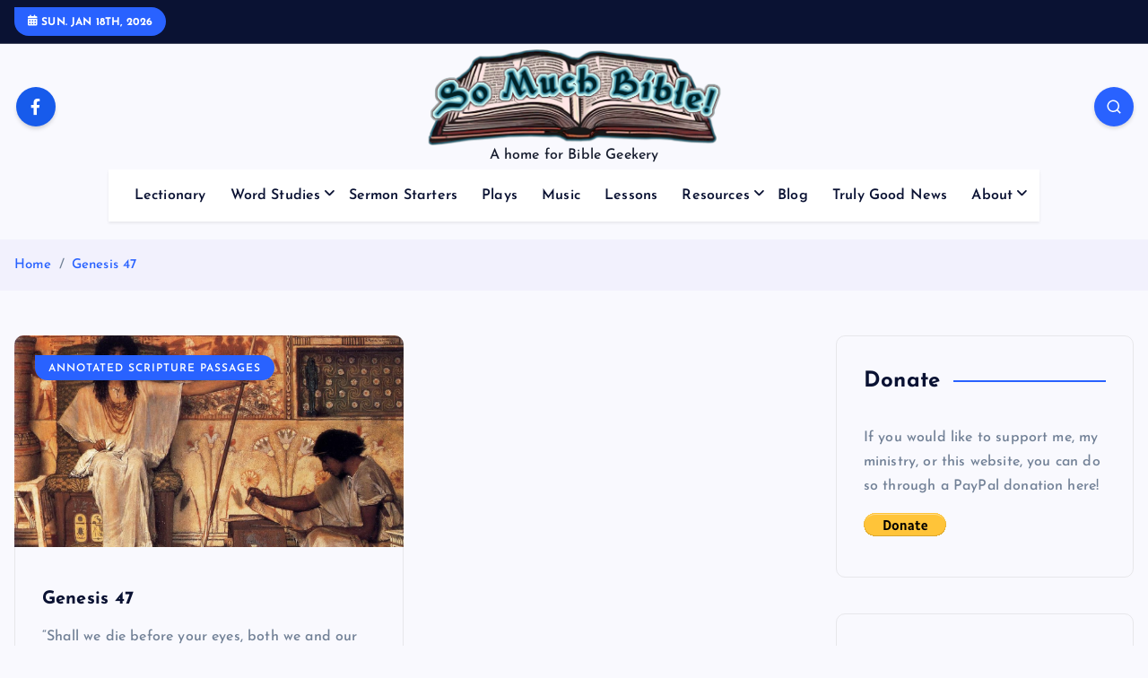

--- FILE ---
content_type: text/html; charset=UTF-8
request_url: https://www.somuchbible.com/bible/gen/47-gen/
body_size: 19112
content:
<!DOCTYPE html>
<html lang="en-US">
	<head>
		<meta charset="UTF-8">
		<meta name="viewport" content="width=device-width, initial-scale=1">
		<meta http-equiv="x-ua-compatible" content="ie=edge">
		
		<link rel="profile" href="https://gmpg.org/xfn/11">
		
		<title>47 &#8211; So Much Bible!</title>
<meta name='robots' content='max-image-preview:large' />
<link rel='dns-prefetch' href='//www.somuchbible.com' />
<link rel="alternate" type="application/rss+xml" title="So Much Bible! &raquo; Feed" href="https://www.somuchbible.com/feed/" />
<link rel="alternate" type="application/rss+xml" title="So Much Bible! &raquo; Comments Feed" href="https://www.somuchbible.com/comments/feed/" />
<link rel="alternate" type="application/rss+xml" title="So Much Bible! &raquo; 47 Chapter Feed" href="https://www.somuchbible.com/bible/gen/47-gen/feed/" />
		<!-- This site uses the Google Analytics by MonsterInsights plugin v9.11.1 - Using Analytics tracking - https://www.monsterinsights.com/ -->
							<script src="//www.googletagmanager.com/gtag/js?id=G-5GV2QZ55S0"  data-cfasync="false" data-wpfc-render="false" type="text/javascript" async></script>
			<script data-cfasync="false" data-wpfc-render="false" type="text/javascript">
				var mi_version = '9.11.1';
				var mi_track_user = true;
				var mi_no_track_reason = '';
								var MonsterInsightsDefaultLocations = {"page_location":"https:\/\/www.somuchbible.com\/bible\/gen\/47-gen\/"};
								if ( typeof MonsterInsightsPrivacyGuardFilter === 'function' ) {
					var MonsterInsightsLocations = (typeof MonsterInsightsExcludeQuery === 'object') ? MonsterInsightsPrivacyGuardFilter( MonsterInsightsExcludeQuery ) : MonsterInsightsPrivacyGuardFilter( MonsterInsightsDefaultLocations );
				} else {
					var MonsterInsightsLocations = (typeof MonsterInsightsExcludeQuery === 'object') ? MonsterInsightsExcludeQuery : MonsterInsightsDefaultLocations;
				}

								var disableStrs = [
										'ga-disable-G-5GV2QZ55S0',
									];

				/* Function to detect opted out users */
				function __gtagTrackerIsOptedOut() {
					for (var index = 0; index < disableStrs.length; index++) {
						if (document.cookie.indexOf(disableStrs[index] + '=true') > -1) {
							return true;
						}
					}

					return false;
				}

				/* Disable tracking if the opt-out cookie exists. */
				if (__gtagTrackerIsOptedOut()) {
					for (var index = 0; index < disableStrs.length; index++) {
						window[disableStrs[index]] = true;
					}
				}

				/* Opt-out function */
				function __gtagTrackerOptout() {
					for (var index = 0; index < disableStrs.length; index++) {
						document.cookie = disableStrs[index] + '=true; expires=Thu, 31 Dec 2099 23:59:59 UTC; path=/';
						window[disableStrs[index]] = true;
					}
				}

				if ('undefined' === typeof gaOptout) {
					function gaOptout() {
						__gtagTrackerOptout();
					}
				}
								window.dataLayer = window.dataLayer || [];

				window.MonsterInsightsDualTracker = {
					helpers: {},
					trackers: {},
				};
				if (mi_track_user) {
					function __gtagDataLayer() {
						dataLayer.push(arguments);
					}

					function __gtagTracker(type, name, parameters) {
						if (!parameters) {
							parameters = {};
						}

						if (parameters.send_to) {
							__gtagDataLayer.apply(null, arguments);
							return;
						}

						if (type === 'event') {
														parameters.send_to = monsterinsights_frontend.v4_id;
							var hookName = name;
							if (typeof parameters['event_category'] !== 'undefined') {
								hookName = parameters['event_category'] + ':' + name;
							}

							if (typeof MonsterInsightsDualTracker.trackers[hookName] !== 'undefined') {
								MonsterInsightsDualTracker.trackers[hookName](parameters);
							} else {
								__gtagDataLayer('event', name, parameters);
							}
							
						} else {
							__gtagDataLayer.apply(null, arguments);
						}
					}

					__gtagTracker('js', new Date());
					__gtagTracker('set', {
						'developer_id.dZGIzZG': true,
											});
					if ( MonsterInsightsLocations.page_location ) {
						__gtagTracker('set', MonsterInsightsLocations);
					}
										__gtagTracker('config', 'G-5GV2QZ55S0', {"forceSSL":"true","link_attribution":"true","page_path":location.pathname + location.search + location.hash} );
										window.gtag = __gtagTracker;										(function () {
						/* https://developers.google.com/analytics/devguides/collection/analyticsjs/ */
						/* ga and __gaTracker compatibility shim. */
						var noopfn = function () {
							return null;
						};
						var newtracker = function () {
							return new Tracker();
						};
						var Tracker = function () {
							return null;
						};
						var p = Tracker.prototype;
						p.get = noopfn;
						p.set = noopfn;
						p.send = function () {
							var args = Array.prototype.slice.call(arguments);
							args.unshift('send');
							__gaTracker.apply(null, args);
						};
						var __gaTracker = function () {
							var len = arguments.length;
							if (len === 0) {
								return;
							}
							var f = arguments[len - 1];
							if (typeof f !== 'object' || f === null || typeof f.hitCallback !== 'function') {
								if ('send' === arguments[0]) {
									var hitConverted, hitObject = false, action;
									if ('event' === arguments[1]) {
										if ('undefined' !== typeof arguments[3]) {
											hitObject = {
												'eventAction': arguments[3],
												'eventCategory': arguments[2],
												'eventLabel': arguments[4],
												'value': arguments[5] ? arguments[5] : 1,
											}
										}
									}
									if ('pageview' === arguments[1]) {
										if ('undefined' !== typeof arguments[2]) {
											hitObject = {
												'eventAction': 'page_view',
												'page_path': arguments[2],
											}
										}
									}
									if (typeof arguments[2] === 'object') {
										hitObject = arguments[2];
									}
									if (typeof arguments[5] === 'object') {
										Object.assign(hitObject, arguments[5]);
									}
									if ('undefined' !== typeof arguments[1].hitType) {
										hitObject = arguments[1];
										if ('pageview' === hitObject.hitType) {
											hitObject.eventAction = 'page_view';
										}
									}
									if (hitObject) {
										action = 'timing' === arguments[1].hitType ? 'timing_complete' : hitObject.eventAction;
										hitConverted = mapArgs(hitObject);
										__gtagTracker('event', action, hitConverted);
									}
								}
								return;
							}

							function mapArgs(args) {
								var arg, hit = {};
								var gaMap = {
									'eventCategory': 'event_category',
									'eventAction': 'event_action',
									'eventLabel': 'event_label',
									'eventValue': 'event_value',
									'nonInteraction': 'non_interaction',
									'timingCategory': 'event_category',
									'timingVar': 'name',
									'timingValue': 'value',
									'timingLabel': 'event_label',
									'page': 'page_path',
									'location': 'page_location',
									'title': 'page_title',
									'referrer' : 'page_referrer',
								};
								for (arg in args) {
																		if (!(!args.hasOwnProperty(arg) || !gaMap.hasOwnProperty(arg))) {
										hit[gaMap[arg]] = args[arg];
									} else {
										hit[arg] = args[arg];
									}
								}
								return hit;
							}

							try {
								f.hitCallback();
							} catch (ex) {
							}
						};
						__gaTracker.create = newtracker;
						__gaTracker.getByName = newtracker;
						__gaTracker.getAll = function () {
							return [];
						};
						__gaTracker.remove = noopfn;
						__gaTracker.loaded = true;
						window['__gaTracker'] = __gaTracker;
					})();
									} else {
										console.log("");
					(function () {
						function __gtagTracker() {
							return null;
						}

						window['__gtagTracker'] = __gtagTracker;
						window['gtag'] = __gtagTracker;
					})();
									}
			</script>
							<!-- / Google Analytics by MonsterInsights -->
		<style id='wp-img-auto-sizes-contain-inline-css' type='text/css'>
img:is([sizes=auto i],[sizes^="auto," i]){contain-intrinsic-size:3000px 1500px}
/*# sourceURL=wp-img-auto-sizes-contain-inline-css */
</style>
<style id='wp-emoji-styles-inline-css' type='text/css'>

	img.wp-smiley, img.emoji {
		display: inline !important;
		border: none !important;
		box-shadow: none !important;
		height: 1em !important;
		width: 1em !important;
		margin: 0 0.07em !important;
		vertical-align: -0.1em !important;
		background: none !important;
		padding: 0 !important;
	}
/*# sourceURL=wp-emoji-styles-inline-css */
</style>
<style id='wp-block-library-inline-css' type='text/css'>
:root{--wp-block-synced-color:#7a00df;--wp-block-synced-color--rgb:122,0,223;--wp-bound-block-color:var(--wp-block-synced-color);--wp-editor-canvas-background:#ddd;--wp-admin-theme-color:#007cba;--wp-admin-theme-color--rgb:0,124,186;--wp-admin-theme-color-darker-10:#006ba1;--wp-admin-theme-color-darker-10--rgb:0,107,160.5;--wp-admin-theme-color-darker-20:#005a87;--wp-admin-theme-color-darker-20--rgb:0,90,135;--wp-admin-border-width-focus:2px}@media (min-resolution:192dpi){:root{--wp-admin-border-width-focus:1.5px}}.wp-element-button{cursor:pointer}:root .has-very-light-gray-background-color{background-color:#eee}:root .has-very-dark-gray-background-color{background-color:#313131}:root .has-very-light-gray-color{color:#eee}:root .has-very-dark-gray-color{color:#313131}:root .has-vivid-green-cyan-to-vivid-cyan-blue-gradient-background{background:linear-gradient(135deg,#00d084,#0693e3)}:root .has-purple-crush-gradient-background{background:linear-gradient(135deg,#34e2e4,#4721fb 50%,#ab1dfe)}:root .has-hazy-dawn-gradient-background{background:linear-gradient(135deg,#faaca8,#dad0ec)}:root .has-subdued-olive-gradient-background{background:linear-gradient(135deg,#fafae1,#67a671)}:root .has-atomic-cream-gradient-background{background:linear-gradient(135deg,#fdd79a,#004a59)}:root .has-nightshade-gradient-background{background:linear-gradient(135deg,#330968,#31cdcf)}:root .has-midnight-gradient-background{background:linear-gradient(135deg,#020381,#2874fc)}:root{--wp--preset--font-size--normal:16px;--wp--preset--font-size--huge:42px}.has-regular-font-size{font-size:1em}.has-larger-font-size{font-size:2.625em}.has-normal-font-size{font-size:var(--wp--preset--font-size--normal)}.has-huge-font-size{font-size:var(--wp--preset--font-size--huge)}.has-text-align-center{text-align:center}.has-text-align-left{text-align:left}.has-text-align-right{text-align:right}.has-fit-text{white-space:nowrap!important}#end-resizable-editor-section{display:none}.aligncenter{clear:both}.items-justified-left{justify-content:flex-start}.items-justified-center{justify-content:center}.items-justified-right{justify-content:flex-end}.items-justified-space-between{justify-content:space-between}.screen-reader-text{border:0;clip-path:inset(50%);height:1px;margin:-1px;overflow:hidden;padding:0;position:absolute;width:1px;word-wrap:normal!important}.screen-reader-text:focus{background-color:#ddd;clip-path:none;color:#444;display:block;font-size:1em;height:auto;left:5px;line-height:normal;padding:15px 23px 14px;text-decoration:none;top:5px;width:auto;z-index:100000}html :where(.has-border-color){border-style:solid}html :where([style*=border-top-color]){border-top-style:solid}html :where([style*=border-right-color]){border-right-style:solid}html :where([style*=border-bottom-color]){border-bottom-style:solid}html :where([style*=border-left-color]){border-left-style:solid}html :where([style*=border-width]){border-style:solid}html :where([style*=border-top-width]){border-top-style:solid}html :where([style*=border-right-width]){border-right-style:solid}html :where([style*=border-bottom-width]){border-bottom-style:solid}html :where([style*=border-left-width]){border-left-style:solid}html :where(img[class*=wp-image-]){height:auto;max-width:100%}:where(figure){margin:0 0 1em}html :where(.is-position-sticky){--wp-admin--admin-bar--position-offset:var(--wp-admin--admin-bar--height,0px)}@media screen and (max-width:600px){html :where(.is-position-sticky){--wp-admin--admin-bar--position-offset:0px}}

/*# sourceURL=wp-block-library-inline-css */
</style><style id='wp-block-heading-inline-css' type='text/css'>
h1:where(.wp-block-heading).has-background,h2:where(.wp-block-heading).has-background,h3:where(.wp-block-heading).has-background,h4:where(.wp-block-heading).has-background,h5:where(.wp-block-heading).has-background,h6:where(.wp-block-heading).has-background{padding:1.25em 2.375em}h1.has-text-align-left[style*=writing-mode]:where([style*=vertical-lr]),h1.has-text-align-right[style*=writing-mode]:where([style*=vertical-rl]),h2.has-text-align-left[style*=writing-mode]:where([style*=vertical-lr]),h2.has-text-align-right[style*=writing-mode]:where([style*=vertical-rl]),h3.has-text-align-left[style*=writing-mode]:where([style*=vertical-lr]),h3.has-text-align-right[style*=writing-mode]:where([style*=vertical-rl]),h4.has-text-align-left[style*=writing-mode]:where([style*=vertical-lr]),h4.has-text-align-right[style*=writing-mode]:where([style*=vertical-rl]),h5.has-text-align-left[style*=writing-mode]:where([style*=vertical-lr]),h5.has-text-align-right[style*=writing-mode]:where([style*=vertical-rl]),h6.has-text-align-left[style*=writing-mode]:where([style*=vertical-lr]),h6.has-text-align-right[style*=writing-mode]:where([style*=vertical-rl]){rotate:180deg}
/*# sourceURL=https://www.somuchbible.com/wp-includes/blocks/heading/style.min.css */
</style>
<style id='wp-block-group-inline-css' type='text/css'>
.wp-block-group{box-sizing:border-box}:where(.wp-block-group.wp-block-group-is-layout-constrained){position:relative}
/*# sourceURL=https://www.somuchbible.com/wp-includes/blocks/group/style.min.css */
</style>
<style id='global-styles-inline-css' type='text/css'>
:root{--wp--preset--aspect-ratio--square: 1;--wp--preset--aspect-ratio--4-3: 4/3;--wp--preset--aspect-ratio--3-4: 3/4;--wp--preset--aspect-ratio--3-2: 3/2;--wp--preset--aspect-ratio--2-3: 2/3;--wp--preset--aspect-ratio--16-9: 16/9;--wp--preset--aspect-ratio--9-16: 9/16;--wp--preset--color--black: #000000;--wp--preset--color--cyan-bluish-gray: #abb8c3;--wp--preset--color--white: #ffffff;--wp--preset--color--pale-pink: #f78da7;--wp--preset--color--vivid-red: #cf2e2e;--wp--preset--color--luminous-vivid-orange: #ff6900;--wp--preset--color--luminous-vivid-amber: #fcb900;--wp--preset--color--light-green-cyan: #7bdcb5;--wp--preset--color--vivid-green-cyan: #00d084;--wp--preset--color--pale-cyan-blue: #8ed1fc;--wp--preset--color--vivid-cyan-blue: #0693e3;--wp--preset--color--vivid-purple: #9b51e0;--wp--preset--gradient--vivid-cyan-blue-to-vivid-purple: linear-gradient(135deg,rgb(6,147,227) 0%,rgb(155,81,224) 100%);--wp--preset--gradient--light-green-cyan-to-vivid-green-cyan: linear-gradient(135deg,rgb(122,220,180) 0%,rgb(0,208,130) 100%);--wp--preset--gradient--luminous-vivid-amber-to-luminous-vivid-orange: linear-gradient(135deg,rgb(252,185,0) 0%,rgb(255,105,0) 100%);--wp--preset--gradient--luminous-vivid-orange-to-vivid-red: linear-gradient(135deg,rgb(255,105,0) 0%,rgb(207,46,46) 100%);--wp--preset--gradient--very-light-gray-to-cyan-bluish-gray: linear-gradient(135deg,rgb(238,238,238) 0%,rgb(169,184,195) 100%);--wp--preset--gradient--cool-to-warm-spectrum: linear-gradient(135deg,rgb(74,234,220) 0%,rgb(151,120,209) 20%,rgb(207,42,186) 40%,rgb(238,44,130) 60%,rgb(251,105,98) 80%,rgb(254,248,76) 100%);--wp--preset--gradient--blush-light-purple: linear-gradient(135deg,rgb(255,206,236) 0%,rgb(152,150,240) 100%);--wp--preset--gradient--blush-bordeaux: linear-gradient(135deg,rgb(254,205,165) 0%,rgb(254,45,45) 50%,rgb(107,0,62) 100%);--wp--preset--gradient--luminous-dusk: linear-gradient(135deg,rgb(255,203,112) 0%,rgb(199,81,192) 50%,rgb(65,88,208) 100%);--wp--preset--gradient--pale-ocean: linear-gradient(135deg,rgb(255,245,203) 0%,rgb(182,227,212) 50%,rgb(51,167,181) 100%);--wp--preset--gradient--electric-grass: linear-gradient(135deg,rgb(202,248,128) 0%,rgb(113,206,126) 100%);--wp--preset--gradient--midnight: linear-gradient(135deg,rgb(2,3,129) 0%,rgb(40,116,252) 100%);--wp--preset--font-size--small: 13px;--wp--preset--font-size--medium: 20px;--wp--preset--font-size--large: 36px;--wp--preset--font-size--x-large: 42px;--wp--preset--spacing--20: 0.44rem;--wp--preset--spacing--30: 0.67rem;--wp--preset--spacing--40: 1rem;--wp--preset--spacing--50: 1.5rem;--wp--preset--spacing--60: 2.25rem;--wp--preset--spacing--70: 3.38rem;--wp--preset--spacing--80: 5.06rem;--wp--preset--shadow--natural: 6px 6px 9px rgba(0, 0, 0, 0.2);--wp--preset--shadow--deep: 12px 12px 50px rgba(0, 0, 0, 0.4);--wp--preset--shadow--sharp: 6px 6px 0px rgba(0, 0, 0, 0.2);--wp--preset--shadow--outlined: 6px 6px 0px -3px rgb(255, 255, 255), 6px 6px rgb(0, 0, 0);--wp--preset--shadow--crisp: 6px 6px 0px rgb(0, 0, 0);}:where(.is-layout-flex){gap: 0.5em;}:where(.is-layout-grid){gap: 0.5em;}body .is-layout-flex{display: flex;}.is-layout-flex{flex-wrap: wrap;align-items: center;}.is-layout-flex > :is(*, div){margin: 0;}body .is-layout-grid{display: grid;}.is-layout-grid > :is(*, div){margin: 0;}:where(.wp-block-columns.is-layout-flex){gap: 2em;}:where(.wp-block-columns.is-layout-grid){gap: 2em;}:where(.wp-block-post-template.is-layout-flex){gap: 1.25em;}:where(.wp-block-post-template.is-layout-grid){gap: 1.25em;}.has-black-color{color: var(--wp--preset--color--black) !important;}.has-cyan-bluish-gray-color{color: var(--wp--preset--color--cyan-bluish-gray) !important;}.has-white-color{color: var(--wp--preset--color--white) !important;}.has-pale-pink-color{color: var(--wp--preset--color--pale-pink) !important;}.has-vivid-red-color{color: var(--wp--preset--color--vivid-red) !important;}.has-luminous-vivid-orange-color{color: var(--wp--preset--color--luminous-vivid-orange) !important;}.has-luminous-vivid-amber-color{color: var(--wp--preset--color--luminous-vivid-amber) !important;}.has-light-green-cyan-color{color: var(--wp--preset--color--light-green-cyan) !important;}.has-vivid-green-cyan-color{color: var(--wp--preset--color--vivid-green-cyan) !important;}.has-pale-cyan-blue-color{color: var(--wp--preset--color--pale-cyan-blue) !important;}.has-vivid-cyan-blue-color{color: var(--wp--preset--color--vivid-cyan-blue) !important;}.has-vivid-purple-color{color: var(--wp--preset--color--vivid-purple) !important;}.has-black-background-color{background-color: var(--wp--preset--color--black) !important;}.has-cyan-bluish-gray-background-color{background-color: var(--wp--preset--color--cyan-bluish-gray) !important;}.has-white-background-color{background-color: var(--wp--preset--color--white) !important;}.has-pale-pink-background-color{background-color: var(--wp--preset--color--pale-pink) !important;}.has-vivid-red-background-color{background-color: var(--wp--preset--color--vivid-red) !important;}.has-luminous-vivid-orange-background-color{background-color: var(--wp--preset--color--luminous-vivid-orange) !important;}.has-luminous-vivid-amber-background-color{background-color: var(--wp--preset--color--luminous-vivid-amber) !important;}.has-light-green-cyan-background-color{background-color: var(--wp--preset--color--light-green-cyan) !important;}.has-vivid-green-cyan-background-color{background-color: var(--wp--preset--color--vivid-green-cyan) !important;}.has-pale-cyan-blue-background-color{background-color: var(--wp--preset--color--pale-cyan-blue) !important;}.has-vivid-cyan-blue-background-color{background-color: var(--wp--preset--color--vivid-cyan-blue) !important;}.has-vivid-purple-background-color{background-color: var(--wp--preset--color--vivid-purple) !important;}.has-black-border-color{border-color: var(--wp--preset--color--black) !important;}.has-cyan-bluish-gray-border-color{border-color: var(--wp--preset--color--cyan-bluish-gray) !important;}.has-white-border-color{border-color: var(--wp--preset--color--white) !important;}.has-pale-pink-border-color{border-color: var(--wp--preset--color--pale-pink) !important;}.has-vivid-red-border-color{border-color: var(--wp--preset--color--vivid-red) !important;}.has-luminous-vivid-orange-border-color{border-color: var(--wp--preset--color--luminous-vivid-orange) !important;}.has-luminous-vivid-amber-border-color{border-color: var(--wp--preset--color--luminous-vivid-amber) !important;}.has-light-green-cyan-border-color{border-color: var(--wp--preset--color--light-green-cyan) !important;}.has-vivid-green-cyan-border-color{border-color: var(--wp--preset--color--vivid-green-cyan) !important;}.has-pale-cyan-blue-border-color{border-color: var(--wp--preset--color--pale-cyan-blue) !important;}.has-vivid-cyan-blue-border-color{border-color: var(--wp--preset--color--vivid-cyan-blue) !important;}.has-vivid-purple-border-color{border-color: var(--wp--preset--color--vivid-purple) !important;}.has-vivid-cyan-blue-to-vivid-purple-gradient-background{background: var(--wp--preset--gradient--vivid-cyan-blue-to-vivid-purple) !important;}.has-light-green-cyan-to-vivid-green-cyan-gradient-background{background: var(--wp--preset--gradient--light-green-cyan-to-vivid-green-cyan) !important;}.has-luminous-vivid-amber-to-luminous-vivid-orange-gradient-background{background: var(--wp--preset--gradient--luminous-vivid-amber-to-luminous-vivid-orange) !important;}.has-luminous-vivid-orange-to-vivid-red-gradient-background{background: var(--wp--preset--gradient--luminous-vivid-orange-to-vivid-red) !important;}.has-very-light-gray-to-cyan-bluish-gray-gradient-background{background: var(--wp--preset--gradient--very-light-gray-to-cyan-bluish-gray) !important;}.has-cool-to-warm-spectrum-gradient-background{background: var(--wp--preset--gradient--cool-to-warm-spectrum) !important;}.has-blush-light-purple-gradient-background{background: var(--wp--preset--gradient--blush-light-purple) !important;}.has-blush-bordeaux-gradient-background{background: var(--wp--preset--gradient--blush-bordeaux) !important;}.has-luminous-dusk-gradient-background{background: var(--wp--preset--gradient--luminous-dusk) !important;}.has-pale-ocean-gradient-background{background: var(--wp--preset--gradient--pale-ocean) !important;}.has-electric-grass-gradient-background{background: var(--wp--preset--gradient--electric-grass) !important;}.has-midnight-gradient-background{background: var(--wp--preset--gradient--midnight) !important;}.has-small-font-size{font-size: var(--wp--preset--font-size--small) !important;}.has-medium-font-size{font-size: var(--wp--preset--font-size--medium) !important;}.has-large-font-size{font-size: var(--wp--preset--font-size--large) !important;}.has-x-large-font-size{font-size: var(--wp--preset--font-size--x-large) !important;}
/*# sourceURL=global-styles-inline-css */
</style>

<style id='classic-theme-styles-inline-css' type='text/css'>
/*! This file is auto-generated */
.wp-block-button__link{color:#fff;background-color:#32373c;border-radius:9999px;box-shadow:none;text-decoration:none;padding:calc(.667em + 2px) calc(1.333em + 2px);font-size:1.125em}.wp-block-file__button{background:#32373c;color:#fff;text-decoration:none}
/*# sourceURL=/wp-includes/css/classic-themes.min.css */
</style>
<link rel='stylesheet' id='awsm-ead-public-css' href='https://www.somuchbible.com/wp-content/plugins/embed-any-document/css/embed-public.min.css?ver=2.7.12' type='text/css' media='all' />
<link rel='stylesheet' id='wp-footnotes-tt-style-css' href='https://www.somuchbible.com/wp-content/plugins/footnotes-made-easy/css/tooltips.min.css?ver=3.0.8' type='text/css' media='all' />
<link rel='stylesheet' id='tag-groups-css-frontend-structure-css' href='https://www.somuchbible.com/wp-content/plugins/tag-groups/assets/css/jquery-ui.structure.min.css?ver=2.1.1' type='text/css' media='all' />
<link rel='stylesheet' id='tag-groups-css-frontend-theme-css' href='https://www.somuchbible.com/wp-content/plugins/tag-groups/assets/css/ui-gray/jquery-ui.theme.min.css?ver=2.1.1' type='text/css' media='all' />
<link rel='stylesheet' id='tag-groups-css-frontend-css' href='https://www.somuchbible.com/wp-content/plugins/tag-groups/assets/css/frontend.min.css?ver=2.1.1' type='text/css' media='all' />
<link rel='stylesheet' id='wpb_wmca_accordion_style-css' href='https://www.somuchbible.com/wp-content/plugins/wpb-accordion-menu-or-category/assets/css/wpb_wmca_style.css?ver=1.0' type='text/css' media='all' />
<link rel='stylesheet' id='slick-css' href='https://www.somuchbible.com/wp-content/themes/newsmash/assets/vendors/css/slick.css?ver=6.9' type='text/css' media='all' />
<link rel='stylesheet' id='all-css-css' href='https://www.somuchbible.com/wp-content/themes/newsmash/assets/vendors/css/all.min.css?ver=6.9' type='text/css' media='all' />
<link rel='stylesheet' id='animate-css' href='https://www.somuchbible.com/wp-content/themes/newsmash/assets/vendors/css/animate.min.css?ver=6.9' type='text/css' media='all' />
<link rel='stylesheet' id='newsmash-core-css' href='https://www.somuchbible.com/wp-content/themes/newsmash/assets/css/core.css?ver=6.9' type='text/css' media='all' />
<link rel='stylesheet' id='newsmash-theme-css' href='https://www.somuchbible.com/wp-content/themes/newsmash/assets/css/themes.css?ver=6.9' type='text/css' media='all' />
<link rel='stylesheet' id='newsmash-woocommerce-css' href='https://www.somuchbible.com/wp-content/themes/newsmash/assets/css/woo-styles.css?ver=6.9' type='text/css' media='all' />
<link rel='stylesheet' id='newsmash-dark-css' href='https://www.somuchbible.com/wp-content/themes/newsmash/assets/css/dark.css?ver=6.9' type='text/css' media='all' />
<link rel='stylesheet' id='newsmash-responsive-css' href='https://www.somuchbible.com/wp-content/themes/newsmash/assets/css/responsive.css?ver=6.9' type='text/css' media='all' />
<link rel='stylesheet' id='newsmash-style-css' href='https://www.somuchbible.com/wp-content/themes/newsmash/style.css?ver=6.9' type='text/css' media='all' />
<style id='newsmash-style-inline-css' type='text/css'>
.site--logo img { max-width: 359px !important;} .dt-container-md,.dt__slider-main .owl-dots {
						max-width: 1340px;
					}
	@media (min-width: 992px) {#dt-main {
					max-width:72%;
					flex-basis:72%;
				}
#dt-sidebar {
					max-width:28%;
					flex-basis:28%;
				}}
.widget-title { font-size: 20px;} .post .post-format, .post .post-format-sm{ 
				    display: none;
			}

/*# sourceURL=newsmash-style-inline-css */
</style>
<link rel='stylesheet' id='newsmash-google-fonts-css' href='https://www.somuchbible.com/wp-content/fonts/17f78f541889930227010cb396c6129a.css' type='text/css' media='all' />
<link rel='stylesheet' id='taxopress-frontend-css-css' href='https://www.somuchbible.com/wp-content/plugins/simple-tags/assets/frontend/css/frontend.css?ver=3.42.0' type='text/css' media='all' />
<script type="text/javascript" src="https://www.somuchbible.com/wp-content/plugins/google-analytics-for-wordpress/assets/js/frontend-gtag.min.js?ver=9.11.1" id="monsterinsights-frontend-script-js" async="async" data-wp-strategy="async"></script>
<script data-cfasync="false" data-wpfc-render="false" type="text/javascript" id='monsterinsights-frontend-script-js-extra'>/* <![CDATA[ */
var monsterinsights_frontend = {"js_events_tracking":"true","download_extensions":"doc,pdf,ppt,zip,xls,docx,pptx,xlsx","inbound_paths":"[{\"path\":\"\\\/go\\\/\",\"label\":\"affiliate\"},{\"path\":\"\\\/recommend\\\/\",\"label\":\"affiliate\"}]","home_url":"https:\/\/www.somuchbible.com","hash_tracking":"true","v4_id":"G-5GV2QZ55S0"};/* ]]> */
</script>
<script type="text/javascript" src="https://www.somuchbible.com/wp-includes/js/jquery/jquery.min.js?ver=3.7.1" id="jquery-core-js"></script>
<script type="text/javascript" src="https://www.somuchbible.com/wp-includes/js/jquery/jquery-migrate.min.js?ver=3.4.1" id="jquery-migrate-js"></script>
<script type="text/javascript" src="https://www.somuchbible.com/wp-content/plugins/tag-groups/assets/js/frontend.min.js?ver=2.1.1" id="tag-groups-js-frontend-js"></script>
<script type="text/javascript" src="https://www.somuchbible.com/wp-content/themes/newsmash/assets/vendors/js/slick.min.js?ver=1" id="slick-js"></script>
<script type="text/javascript" src="https://www.somuchbible.com/wp-content/plugins/simple-tags/assets/frontend/js/frontend.js?ver=3.42.0" id="taxopress-frontend-js-js"></script>
<link rel="https://api.w.org/" href="https://www.somuchbible.com/wp-json/" /><link rel="alternate" title="JSON" type="application/json" href="https://www.somuchbible.com/wp-json/wp/v2/bible/937" /><link rel="EditURI" type="application/rsd+xml" title="RSD" href="https://www.somuchbible.com/xmlrpc.php?rsd" />
<meta name="generator" content="WordPress 6.9" />
		<style type="text/css">
						ol.footnotes>li {list-style-type:upper-alpha;}
						ol.footnotes { color:#666666; }
ol.footnotes li { font-size:80%; }
		</style>
			<style type="text/css">
			body header .site--logo .site--title,
		body header .site--logo .site--description {
			color: #161C2D;
		}
		</style>
	<link rel="icon" href="https://www.somuchbible.com/wp-content/uploads/2019/11/cropped-so-much-bible-icon-32x32.png" sizes="32x32" />
<link rel="icon" href="https://www.somuchbible.com/wp-content/uploads/2019/11/cropped-so-much-bible-icon-192x192.png" sizes="192x192" />
<link rel="apple-touch-icon" href="https://www.somuchbible.com/wp-content/uploads/2019/11/cropped-so-much-bible-icon-180x180.png" />
<meta name="msapplication-TileImage" content="https://www.somuchbible.com/wp-content/uploads/2019/11/cropped-so-much-bible-icon-270x270.png" />
	</head>
<body class="archive tax-bible term-47-gen term-937 wp-custom-logo wp-theme-newsmash section--title-one group-blog hfeed sticky-header btn--effect-one">
	 <div class="dt_readingbar-wrapper">
        <div class="dt_readingbar"></div>
    </div>
	<div id="page" class="site">
		<a class="skip-link screen-reader-text" href="#content">Skip to content</a>
	
		
<header id="dt_header" class="dt_header header--one menu__active-one">
	<div class="dt_header-inner">
					<div class="dt_header-topbar dt-d-lg-block dt-d-none">
					<div class="dt-container-md">
		<div class="dt-row">
			<div class="dt-col-lg-7 dt-col-12">
				<div class="dt_header-wrap left">
							<div class="widget dt-current-date">
			<span>
				<i class="fas fa-calendar-alt"></i> 
				Sun. Jan 18th, 2026 			</span>
		</div>
										</div>
			</div>
			<div class="dt-col-lg-5 dt-col-12">
				<div class="dt_header-wrap right">
														</div>
			</div>
		</div>
	</div>
				</div>
				<div class="dt_header-navwrapper">
			<div class="dt_header-navwrapperinner">
				<!--=== / Start: DT_Navbar / === -->
				<div class="dt_navbar dt-d-none dt-d-lg-block">
					<div class="dt_navbar-wrapper">
						<div class="dt-container-md">
							<div class="dt-row">
								<div class="dt-col dt-my-auto">
											<div class="widget widget_social">
							<a href="https://www.facebook.com/SoMuchBible/"><i class="fab fa-facebook-f"></i></a>
					</div>
									</div>
								<div class="dt-col dt-my-auto">
									<div class="site--logo">
										<a href="https://www.somuchbible.com/" class="custom-logo-link" rel="home"><img width="1500" height="450" src="https://www.somuchbible.com/wp-content/uploads/2025/01/So-Much-Bible-Website-Header.png" class="custom-logo" alt="So Much Bible!" decoding="async" fetchpriority="high" srcset="https://www.somuchbible.com/wp-content/uploads/2025/01/So-Much-Bible-Website-Header.png 1500w, https://www.somuchbible.com/wp-content/uploads/2025/01/So-Much-Bible-Website-Header-300x90.png 300w, https://www.somuchbible.com/wp-content/uploads/2025/01/So-Much-Bible-Website-Header-1024x307.png 1024w, https://www.somuchbible.com/wp-content/uploads/2025/01/So-Much-Bible-Website-Header-768x230.png 768w" sizes="(max-width: 1500px) 100vw, 1500px" /></a>						<p class="site--description">A home for Bible Geekery</p>
											</div>
								</div>
								<div class="dt-col dt-my-auto">
									<div class="dt_navbar-right">
										<ul class="dt_navbar-list-right">
																						<li class="dt_navbar-search-item">
	<button class="dt_navbar-search-toggle"><svg class="icon"><use xlink:href="https://www.somuchbible.com/wp-content/themes/newsmash/assets/icons/icons.svg#search-icon"></use></svg></button>
	<div class="dt_search search--header">
		<form method="get" class="dt_search-form" action="https://www.somuchbible.com/" aria-label="search again">
			<label for="dt_search-form-1">
				 				<span class="screen-reader-text">Search for:</span>
				<input type="search" id="dt_search-form-1" class="dt_search-field" placeholder="search Here" value="" name="s" />
			</label>
			<button type="submit" class="dt_search-submit search-submit"><i class="fas fa-search" aria-hidden="true"></i></button>
		</form>
		<button type="button" class="dt_search-close"><i class="fas fa-long-arrow-alt-up" aria-hidden="true"></i></button>
	</div>
</li>
																					</ul>
									</div>
								</div>                                        
							</div>
							<div class="dt-row">
								<div class="dt-col-12">
									<div class="dt_navbar-menu is--sticky">
										<nav class="dt_navbar-nav">
											<ul id="menu-topmenu" class="dt_navbar-mainmenu"><li itemscope="itemscope" itemtype="https://www.schema.org/SiteNavigationElement" id="menu-item-410" class="menu-item menu-item-type-taxonomy menu-item-object-category menu-item-410 menu-item"><a title="Lectionary" href="https://www.somuchbible.com/category/lectionary/" class="nav-link">Lectionary</a></li>
<li itemscope="itemscope" itemtype="https://www.schema.org/SiteNavigationElement" id="menu-item-21" class="menu-item menu-item-type-taxonomy menu-item-object-category menu-item-has-children dropdown menu-item-21 menu-item"><a title="Word Studies" href="https://www.somuchbible.com/category/word-studies/" class="nav-link">Word Studies</a>
<span class='dt_mobilenav-dropdown-toggle'><button type='button' class='fa fa-angle-right' aria-label='Mobile Dropdown Toggle'></button></span><ul class="dropdown-menu"  role="menu">
	<li itemscope="itemscope" itemtype="https://www.schema.org/SiteNavigationElement" id="menu-item-22" class="menu-item menu-item-type-taxonomy menu-item-object-category menu-item-22 menu-item"><a title="Annotated Scripture Passages" href="https://www.somuchbible.com/category/word-studies/annotated-scripture/" class="dropdown-item">Annotated Scripture Passages</a></li>
	<li itemscope="itemscope" itemtype="https://www.schema.org/SiteNavigationElement" id="menu-item-23" class="menu-item menu-item-type-taxonomy menu-item-object-category menu-item-23 menu-item"><a title="Collections of Verses" href="https://www.somuchbible.com/category/word-studies/verse-collection/" class="dropdown-item">Collections of Verses</a></li>
	<li itemscope="itemscope" itemtype="https://www.schema.org/SiteNavigationElement" id="menu-item-15169" class="menu-item menu-item-type-post_type menu-item-object-page menu-item-15169 menu-item"><a title="Holy Week on So Much Bible!" href="https://www.somuchbible.com/homepage-copy/" class="dropdown-item">Holy Week on So Much Bible!</a></li>
</ul>
</li>
<li itemscope="itemscope" itemtype="https://www.schema.org/SiteNavigationElement" id="menu-item-21783" class="menu-item menu-item-type-post_type menu-item-object-page menu-item-21783 menu-item"><a title="Sermon Starters" href="https://www.somuchbible.com/index-of-stories-starters/" class="nav-link">Sermon Starters</a></li>
<li itemscope="itemscope" itemtype="https://www.schema.org/SiteNavigationElement" id="menu-item-24" class="menu-item menu-item-type-taxonomy menu-item-object-category menu-item-24 menu-item"><a title="Plays" href="https://www.somuchbible.com/category/plays/" class="nav-link">Plays</a></li>
<li itemscope="itemscope" itemtype="https://www.schema.org/SiteNavigationElement" id="menu-item-29" class="menu-item menu-item-type-taxonomy menu-item-object-category menu-item-29 menu-item"><a title="Music" href="https://www.somuchbible.com/category/music/" class="nav-link">Music</a></li>
<li itemscope="itemscope" itemtype="https://www.schema.org/SiteNavigationElement" id="menu-item-26" class="menu-item menu-item-type-taxonomy menu-item-object-category menu-item-26 menu-item"><a title="Lessons" href="https://www.somuchbible.com/category/lessons/" class="nav-link">Lessons</a></li>
<li itemscope="itemscope" itemtype="https://www.schema.org/SiteNavigationElement" id="menu-item-21929" class="menu-item menu-item-type-post_type menu-item-object-page menu-item-has-children dropdown menu-item-21929 menu-item"><a title="Resources" href="https://www.somuchbible.com/liturgical-season-index/" class="nav-link">Resources</a>
<span class='dt_mobilenav-dropdown-toggle'><button type='button' class='fa fa-angle-right' aria-label='Mobile Dropdown Toggle'></button></span><ul class="dropdown-menu" aria-labelledby="dt_mobilenav-dropdown-toggle&#039;&gt;&lt;button type=&#039;button&#039; class=&#039;fa fa-angle-right&#039; aria-label=&#039;Mobile Dropdown Toggle&#039;&gt;&lt;/button&gt;&lt;/span&gt;&lt;ul class=" role="menu">
	<li itemscope="itemscope" itemtype="https://www.schema.org/SiteNavigationElement" id="menu-item-22770" class="menu-item menu-item-type-post_type menu-item-object-page menu-item-22770 menu-item"><a title="Index of Liturgical Seasons" href="https://www.somuchbible.com/liturgical-season-index/" class="dropdown-item">Index of Liturgical Seasons</a></li>
	<li itemscope="itemscope" itemtype="https://www.schema.org/SiteNavigationElement" id="menu-item-22769" class="menu-item menu-item-type-post_type menu-item-object-page menu-item-22769 menu-item"><a title="Index of Revised Common Lectionary (RCL)" href="https://www.somuchbible.com/rcl-index/" class="dropdown-item">Index of Revised Common Lectionary (RCL)</a></li>
</ul>
</li>
<li itemscope="itemscope" itemtype="https://www.schema.org/SiteNavigationElement" id="menu-item-27" class="menu-item menu-item-type-taxonomy menu-item-object-category menu-item-27 menu-item"><a title="Blog" href="https://www.somuchbible.com/category/blog/" class="nav-link">Blog</a></li>
<li itemscope="itemscope" itemtype="https://www.schema.org/SiteNavigationElement" id="menu-item-24012" class="menu-item menu-item-type-post_type menu-item-object-page menu-item-24012 menu-item"><a title="Truly Good News" href="https://www.somuchbible.com/trulygoodnews/" class="nav-link">Truly Good News</a></li>
<li itemscope="itemscope" itemtype="https://www.schema.org/SiteNavigationElement" id="menu-item-20" class="menu-item menu-item-type-post_type menu-item-object-page menu-item-has-children dropdown menu-item-20 menu-item"><a title="About" href="https://www.somuchbible.com/about/" class="nav-link">About</a>
<span class='dt_mobilenav-dropdown-toggle'><button type='button' class='fa fa-angle-right' aria-label='Mobile Dropdown Toggle'></button></span><ul class="dropdown-menu" aria-labelledby="dt_mobilenav-dropdown-toggle&#039;&gt;&lt;button type=&#039;button&#039; class=&#039;fa fa-angle-right&#039; aria-label=&#039;Mobile Dropdown Toggle&#039;&gt;&lt;/button&gt;&lt;/span&gt;&lt;ul class=" role="menu">
	<li itemscope="itemscope" itemtype="https://www.schema.org/SiteNavigationElement" id="menu-item-21794" class="menu-item menu-item-type-post_type menu-item-object-page menu-item-21794 menu-item"><a title="About Me" href="https://www.somuchbible.com/about/" class="dropdown-item">About Me</a></li>
	<li itemscope="itemscope" itemtype="https://www.schema.org/SiteNavigationElement" id="menu-item-36" class="menu-item menu-item-type-custom menu-item-object-custom menu-item-36 menu-item"><a title="Book" href="http://vulnerableembrace.com" class="dropdown-item">Book</a></li>
</ul>
</li>
</ul>										</nav>
									</div>
								</div>
							</div>
						</div>
					</div>
				</div>
				<!--=== / End: DT_Navbar / === -->
				<!--=== / Start: DT_Mobile Menu / === -->
				<div class="dt_mobilenav dt-d-lg-none is--sticky">
											<div class="dt_mobilenav-topbar">
							<button type="button" class="dt_mobilenav-topbar-toggle"><i class="fas fa-angle-double-down" aria-hidden="true"></i></button>
							<div class="dt_mobilenav-topbar-content">
								<div class="dt_header-topbar">
										<div class="dt-container-md">
		<div class="dt-row">
			<div class="dt-col-lg-7 dt-col-12">
				<div class="dt_header-wrap left">
							<div class="widget dt-current-date">
			<span>
				<i class="fas fa-calendar-alt"></i> 
				Sun. Jan 18th, 2026 			</span>
		</div>
										</div>
			</div>
			<div class="dt-col-lg-5 dt-col-12">
				<div class="dt_header-wrap right">
														</div>
			</div>
		</div>
	</div>
									</div>
							</div>
						</div>
						
					<div class="dt-container-md">
						<div class="dt-row">
							<div class="dt-col-12">
								<div class="dt_mobilenav-menu">
									<div class="dt_mobilenav-toggles">
										<div class="dt_mobilenav-mainmenu">
											<button type="button" class="hamburger dt_mobilenav-mainmenu-toggle">
												<span></span>
												<span></span>
												<span></span>
											</button>
											<nav class="dt_mobilenav-mainmenu-content">
												<div class="dt_header-closemenu off--layer"></div>
												<div class="dt_mobilenav-mainmenu-inner">
													<button type="button" class="dt_header-closemenu site--close"></button>
													<ul id="menu-topmenu-1" class="dt_navbar-mainmenu"><li itemscope="itemscope" itemtype="https://www.schema.org/SiteNavigationElement" class="menu-item menu-item-type-taxonomy menu-item-object-category menu-item-410 menu-item"><a title="Lectionary" href="https://www.somuchbible.com/category/lectionary/" class="nav-link">Lectionary</a></li>
<li itemscope="itemscope" itemtype="https://www.schema.org/SiteNavigationElement" class="menu-item menu-item-type-taxonomy menu-item-object-category menu-item-has-children dropdown menu-item-21 menu-item"><a title="Word Studies" href="https://www.somuchbible.com/category/word-studies/" class="nav-link">Word Studies</a>
<span class='dt_mobilenav-dropdown-toggle'><button type='button' class='fa fa-angle-right' aria-label='Mobile Dropdown Toggle'></button></span><ul class="dropdown-menu"  role="menu">
	<li itemscope="itemscope" itemtype="https://www.schema.org/SiteNavigationElement" class="menu-item menu-item-type-taxonomy menu-item-object-category menu-item-22 menu-item"><a title="Annotated Scripture Passages" href="https://www.somuchbible.com/category/word-studies/annotated-scripture/" class="dropdown-item">Annotated Scripture Passages</a></li>
	<li itemscope="itemscope" itemtype="https://www.schema.org/SiteNavigationElement" class="menu-item menu-item-type-taxonomy menu-item-object-category menu-item-23 menu-item"><a title="Collections of Verses" href="https://www.somuchbible.com/category/word-studies/verse-collection/" class="dropdown-item">Collections of Verses</a></li>
	<li itemscope="itemscope" itemtype="https://www.schema.org/SiteNavigationElement" class="menu-item menu-item-type-post_type menu-item-object-page menu-item-15169 menu-item"><a title="Holy Week on So Much Bible!" href="https://www.somuchbible.com/homepage-copy/" class="dropdown-item">Holy Week on So Much Bible!</a></li>
</ul>
</li>
<li itemscope="itemscope" itemtype="https://www.schema.org/SiteNavigationElement" class="menu-item menu-item-type-post_type menu-item-object-page menu-item-21783 menu-item"><a title="Sermon Starters" href="https://www.somuchbible.com/index-of-stories-starters/" class="nav-link">Sermon Starters</a></li>
<li itemscope="itemscope" itemtype="https://www.schema.org/SiteNavigationElement" class="menu-item menu-item-type-taxonomy menu-item-object-category menu-item-24 menu-item"><a title="Plays" href="https://www.somuchbible.com/category/plays/" class="nav-link">Plays</a></li>
<li itemscope="itemscope" itemtype="https://www.schema.org/SiteNavigationElement" class="menu-item menu-item-type-taxonomy menu-item-object-category menu-item-29 menu-item"><a title="Music" href="https://www.somuchbible.com/category/music/" class="nav-link">Music</a></li>
<li itemscope="itemscope" itemtype="https://www.schema.org/SiteNavigationElement" class="menu-item menu-item-type-taxonomy menu-item-object-category menu-item-26 menu-item"><a title="Lessons" href="https://www.somuchbible.com/category/lessons/" class="nav-link">Lessons</a></li>
<li itemscope="itemscope" itemtype="https://www.schema.org/SiteNavigationElement" class="menu-item menu-item-type-post_type menu-item-object-page menu-item-has-children dropdown menu-item-21929 menu-item"><a title="Resources" href="https://www.somuchbible.com/liturgical-season-index/" class="nav-link">Resources</a>
<span class='dt_mobilenav-dropdown-toggle'><button type='button' class='fa fa-angle-right' aria-label='Mobile Dropdown Toggle'></button></span><ul class="dropdown-menu" aria-labelledby="dt_mobilenav-dropdown-toggle&#039;&gt;&lt;button type=&#039;button&#039; class=&#039;fa fa-angle-right&#039; aria-label=&#039;Mobile Dropdown Toggle&#039;&gt;&lt;/button&gt;&lt;/span&gt;&lt;ul class=" role="menu">
	<li itemscope="itemscope" itemtype="https://www.schema.org/SiteNavigationElement" class="menu-item menu-item-type-post_type menu-item-object-page menu-item-22770 menu-item"><a title="Index of Liturgical Seasons" href="https://www.somuchbible.com/liturgical-season-index/" class="dropdown-item">Index of Liturgical Seasons</a></li>
	<li itemscope="itemscope" itemtype="https://www.schema.org/SiteNavigationElement" class="menu-item menu-item-type-post_type menu-item-object-page menu-item-22769 menu-item"><a title="Index of Revised Common Lectionary (RCL)" href="https://www.somuchbible.com/rcl-index/" class="dropdown-item">Index of Revised Common Lectionary (RCL)</a></li>
</ul>
</li>
<li itemscope="itemscope" itemtype="https://www.schema.org/SiteNavigationElement" class="menu-item menu-item-type-taxonomy menu-item-object-category menu-item-27 menu-item"><a title="Blog" href="https://www.somuchbible.com/category/blog/" class="nav-link">Blog</a></li>
<li itemscope="itemscope" itemtype="https://www.schema.org/SiteNavigationElement" class="menu-item menu-item-type-post_type menu-item-object-page menu-item-24012 menu-item"><a title="Truly Good News" href="https://www.somuchbible.com/trulygoodnews/" class="nav-link">Truly Good News</a></li>
<li itemscope="itemscope" itemtype="https://www.schema.org/SiteNavigationElement" class="menu-item menu-item-type-post_type menu-item-object-page menu-item-has-children dropdown menu-item-20 menu-item"><a title="About" href="https://www.somuchbible.com/about/" class="nav-link">About</a>
<span class='dt_mobilenav-dropdown-toggle'><button type='button' class='fa fa-angle-right' aria-label='Mobile Dropdown Toggle'></button></span><ul class="dropdown-menu" aria-labelledby="dt_mobilenav-dropdown-toggle&#039;&gt;&lt;button type=&#039;button&#039; class=&#039;fa fa-angle-right&#039; aria-label=&#039;Mobile Dropdown Toggle&#039;&gt;&lt;/button&gt;&lt;/span&gt;&lt;ul class=" role="menu">
	<li itemscope="itemscope" itemtype="https://www.schema.org/SiteNavigationElement" class="menu-item menu-item-type-post_type menu-item-object-page menu-item-21794 menu-item"><a title="About Me" href="https://www.somuchbible.com/about/" class="dropdown-item">About Me</a></li>
	<li itemscope="itemscope" itemtype="https://www.schema.org/SiteNavigationElement" class="menu-item menu-item-type-custom menu-item-object-custom menu-item-36 menu-item"><a title="Book" href="http://vulnerableembrace.com" class="dropdown-item">Book</a></li>
</ul>
</li>
</ul>												</div>
											</nav>
										</div>
									</div>
									<div class="dt_mobilenav-logo">
										<div class="site--logo">
											<a href="https://www.somuchbible.com/" class="custom-logo-link" rel="home"><img width="1500" height="450" src="https://www.somuchbible.com/wp-content/uploads/2025/01/So-Much-Bible-Website-Header.png" class="custom-logo" alt="So Much Bible!" decoding="async" srcset="https://www.somuchbible.com/wp-content/uploads/2025/01/So-Much-Bible-Website-Header.png 1500w, https://www.somuchbible.com/wp-content/uploads/2025/01/So-Much-Bible-Website-Header-300x90.png 300w, https://www.somuchbible.com/wp-content/uploads/2025/01/So-Much-Bible-Website-Header-1024x307.png 1024w, https://www.somuchbible.com/wp-content/uploads/2025/01/So-Much-Bible-Website-Header-768x230.png 768w" sizes="(max-width: 1500px) 100vw, 1500px" /></a>						<p class="site--description">A home for Bible Geekery</p>
												</div>
									</div>
									<div class="dt_mobilenav-right">
										<div class="dt_navbar-right">
											<ul class="dt_navbar-list-right">
												<li class="dt_navbar-search-item">
	<button class="dt_navbar-search-toggle"><svg class="icon"><use xlink:href="https://www.somuchbible.com/wp-content/themes/newsmash/assets/icons/icons.svg#search-icon"></use></svg></button>
	<div class="dt_search search--header">
		<form method="get" class="dt_search-form" action="https://www.somuchbible.com/" aria-label="search again">
			<label for="dt_search-form-1">
				 				<span class="screen-reader-text">Search for:</span>
				<input type="search" id="dt_search-form-1" class="dt_search-field" placeholder="search Here" value="" name="s" />
			</label>
			<button type="submit" class="dt_search-submit search-submit"><i class="fas fa-search" aria-hidden="true"></i></button>
		</form>
		<button type="button" class="dt_search-close"><i class="fas fa-long-arrow-alt-up" aria-hidden="true"></i></button>
	</div>
</li>
																							</ul>
										</div>
									</div>
								</div>
							</div>
						</div>
					</div>
				</div>
				<!--=== / End: DT_Mobile Menu / === -->
			</div>
		</div>
	</div>
</header><section class="page-header dt-py-3">
	<div class="dt-container-md">
		<div class="dt-row">
			<div class="dt-col-12">
									<div class="dt-text-left dt-py-0">
						<nav class="breadcrumbs" aria-label="breadcrumb">
							<ol class="breadcrumb dt-justify-content-left dt-mt-0 dt-mb-0">
								<li class="breadcrumb-item"><a href="https://www.somuchbible.com">Home</a></li><li class="breadcrumb-item active"><a href="https://somuchbible.com:443/bible/gen/47-gen/">Genesis 47</a></li>							</ol>
						</nav>
					</div>
					
			</div>
		</div>
	</div>
</section>
		
	<div id="content" class="site-content site-wrapper">
	<div class="dt-container-md">
	<div class="dt-row">
					
			<div id="dt-main" class="dt-col-lg-8 content-right">
			
			<div class="padding-no dt-posts-module">
				<div class="dt-row dt-g-4 listgrid dt-posts">
																							<div class="dt-col-sm-6">
								<article class="post post-grid rounded bordered">
			<div class="thumb rounded">
				
				            <div class="category-badge position-absolute">
            <a href="https://www.somuchbible.com/category/word-studies/annotated-scripture/" alt="View all posts in Annotated Scripture Passages"> 
                                 Annotated Scripture Passages
                             </a>        </div>
        													<a href="https://www.somuchbible.com/word-studies/annotated-scripture/genesis-47/">
					<div class="inner">
						<img width="1250" height="703" src="https://www.somuchbible.com/wp-content/uploads/2021/05/Joseph_Overseer_of_Pharaohs_Graneries_1874-2.jpg" class="attachment-post-thumbnail size-post-thumbnail wp-post-image" alt="" decoding="async" srcset="https://www.somuchbible.com/wp-content/uploads/2021/05/Joseph_Overseer_of_Pharaohs_Graneries_1874-2.jpg 1250w, https://www.somuchbible.com/wp-content/uploads/2021/05/Joseph_Overseer_of_Pharaohs_Graneries_1874-2-300x169.jpg 300w, https://www.somuchbible.com/wp-content/uploads/2021/05/Joseph_Overseer_of_Pharaohs_Graneries_1874-2-1024x576.jpg 1024w, https://www.somuchbible.com/wp-content/uploads/2021/05/Joseph_Overseer_of_Pharaohs_Graneries_1874-2-768x432.jpg 768w" sizes="(max-width: 1250px) 100vw, 1250px" />					</div>
				</a>
				</div>
		<div class="details">
		<ul class="meta list-inline dt-mt-0 dt-mb-0">
						
														</ul>
		<h5 class="post-title dt-mb-3 dt-mt-3"><a href="https://www.somuchbible.com/word-studies/annotated-scripture/genesis-47/" rel="bookmark">Genesis 47</a></h5> 
			<p class="excerpt dt-mb-0"><p>&#8220;Shall we die before your eyes, both we and our land? Buy us and our land in exchange for food.&#8221;</p>
</p>
			</div>
	<div class="post-bottom clearfix dt-d-flex dt-align-items-center">
							<div class="float-right dt-d-none dt-d-md-block">
				<a href="https://www.somuchbible.com/word-studies/annotated-scripture/genesis-47/" class="more-link">Continue reading <i class="fas fa-angle-right"></i></a>
			</div>
			</div>
</article>							</div>
													
				</div>
			</div>
		</div>
		<div id="dt-sidebar" class="dt-col-lg-4 sidebar-right">
	<div class="dt_sidebar is_sticky">
		<aside id="paypal_donations-2" class="widget rounded widget_paypal_donations"><div class="widget-header"><h4 class="widget-title">Donate</h4></div><p>If you would like to support me, my ministry, or this website, you can do so through a PayPal donation here!</p>
<!-- Begin PayPal Donations by https://www.tipsandtricks-hq.com/paypal-donations-widgets-plugin -->

<form action="https://www.paypal.com/cgi-bin/webscr" method="post" target="_blank">
    <div class="paypal-donations">
        <input type="hidden" name="cmd" value="_donations" />
        <input type="hidden" name="bn" value="TipsandTricks_SP" />
        <input type="hidden" name="business" value="8CC2XG44VMUF2" />
        <input type="hidden" name="rm" value="0" />
        <input type="hidden" name="currency_code" value="USD" />
        <input type="image" style="cursor: pointer;" src="https://www.paypalobjects.com/en_US/i/btn/btn_donate_LG.gif" name="submit" alt="PayPal - The safer, easier way to pay online." />
        <img alt="" src="https://www.paypalobjects.com/en_US/i/scr/pixel.gif" width="1" height="1" />
    </div>
</form>
<!-- End PayPal Donations -->
</aside><aside id="block-23" class="widget rounded widget_block">
<div class="wp-block-group"><div class="wp-block-group__inner-container is-layout-constrained wp-block-group-is-layout-constrained">
<h2 class="wp-block-heading">Browse Posts by Book</h2>



<div class="wp-block-wpb-accordion-menu-or-category-pro-wpb-wmca-shortcode-selector">			<div class="wpb_category_n_menu_accordion wpb_accordion_free_version wpb_wmca_accordion_wrapper_theme_transparent wpb_wmca_keyboard_accessibility_no wpb_the_category_accordion" data-shortcode_id="21742" data-accordion="true" data-indicator_icon="+">
								
<ul class="wpb_category_n_menu_accordion_list">
		<li class="cat-item cat-item-23 cat-item-have-child wpb-wmca-current-cat-parent"><a href="https://www.somuchbible.com/bible/gen/" >Genesis</a>
<ul class='children'>
	<li class="cat-item cat-item-532"><a href="https://www.somuchbible.com/bible/gen/1-gen/" >1</a>
</li>
	<li class="cat-item cat-item-435"><a href="https://www.somuchbible.com/bible/gen/2-gen/" >2</a>
</li>
	<li class="cat-item cat-item-436"><a href="https://www.somuchbible.com/bible/gen/3-gen/" >3</a>
</li>
	<li class="cat-item cat-item-93"><a href="https://www.somuchbible.com/bible/gen/4/" >4</a>
</li>
	<li class="cat-item cat-item-90"><a href="https://www.somuchbible.com/bible/gen/5/" >5</a>
</li>
	<li class="cat-item cat-item-907"><a href="https://www.somuchbible.com/bible/gen/6-gen/" >6</a>
</li>
	<li class="cat-item cat-item-533"><a href="https://www.somuchbible.com/bible/gen/7-gen/" >7</a>
</li>
	<li class="cat-item cat-item-534"><a href="https://www.somuchbible.com/bible/gen/8-gen/" >8</a>
</li>
	<li class="cat-item cat-item-535"><a href="https://www.somuchbible.com/bible/gen/9-gen/" >9</a>
</li>
	<li class="cat-item cat-item-908"><a href="https://www.somuchbible.com/bible/gen/10-gen/" >10</a>
</li>
	<li class="cat-item cat-item-910"><a href="https://www.somuchbible.com/bible/gen/11-gen/" >11</a>
</li>
	<li class="cat-item cat-item-443"><a href="https://www.somuchbible.com/bible/gen/12/" >12</a>
</li>
	<li class="cat-item cat-item-911"><a href="https://www.somuchbible.com/bible/gen/13-gen/" >13</a>
</li>
	<li class="cat-item cat-item-913"><a href="https://www.somuchbible.com/bible/gen/14-gen/" >14</a>
</li>
	<li class="cat-item cat-item-914"><a href="https://www.somuchbible.com/bible/gen/15-gen/" >15</a>
</li>
	<li class="cat-item cat-item-915"><a href="https://www.somuchbible.com/bible/gen/16-gen/" >16</a>
</li>
	<li class="cat-item cat-item-817"><a href="https://www.somuchbible.com/bible/gen/17-gen/" >17</a>
</li>
	<li class="cat-item cat-item-596"><a href="https://www.somuchbible.com/bible/gen/18-gen/" >18</a>
</li>
	<li class="cat-item cat-item-917"><a href="https://www.somuchbible.com/bible/gen/19-gen/" >19</a>
</li>
	<li class="cat-item cat-item-918"><a href="https://www.somuchbible.com/bible/gen/20-gen/" >20</a>
</li>
	<li class="cat-item cat-item-597"><a href="https://www.somuchbible.com/bible/gen/21-gen/" >21</a>
</li>
	<li class="cat-item cat-item-536"><a href="https://www.somuchbible.com/bible/gen/22-gen/" >22</a>
</li>
	<li class="cat-item cat-item-920"><a href="https://www.somuchbible.com/bible/gen/23-gen/" >23</a>
</li>
	<li class="cat-item cat-item-627"><a href="https://www.somuchbible.com/bible/gen/24-gen/" >24</a>
</li>
	<li class="cat-item cat-item-634"><a href="https://www.somuchbible.com/bible/gen/25-gen/" >25</a>
</li>
	<li class="cat-item cat-item-921"><a href="https://www.somuchbible.com/bible/gen/26-gen/" >26</a>
</li>
	<li class="cat-item cat-item-922"><a href="https://www.somuchbible.com/bible/gen/27-gen/" >27</a>
</li>
	<li class="cat-item cat-item-654"><a href="https://www.somuchbible.com/bible/gen/28-gen/" >28</a>
</li>
	<li class="cat-item cat-item-661"><a href="https://www.somuchbible.com/bible/gen/29/" >29</a>
</li>
	<li class="cat-item cat-item-923"><a href="https://www.somuchbible.com/bible/gen/30-gen/" >30</a>
</li>
	<li class="cat-item cat-item-924"><a href="https://www.somuchbible.com/bible/gen/31-gen/" >31</a>
</li>
	<li class="cat-item cat-item-673"><a href="https://www.somuchbible.com/bible/gen/32/" >32</a>
</li>
	<li class="cat-item cat-item-925"><a href="https://www.somuchbible.com/bible/gen/33-gen/" >33</a>
</li>
	<li class="cat-item cat-item-926"><a href="https://www.somuchbible.com/bible/gen/34-gen/" >34</a>
</li>
	<li class="cat-item cat-item-927"><a href="https://www.somuchbible.com/bible/gen/35-gen/" >35</a>
</li>
	<li class="cat-item cat-item-928"><a href="https://www.somuchbible.com/bible/gen/36-gen/" >36</a>
</li>
	<li class="cat-item cat-item-677"><a href="https://www.somuchbible.com/bible/gen/37-gen/" >37</a>
</li>
	<li class="cat-item cat-item-929"><a href="https://www.somuchbible.com/bible/gen/38-gen/" >38</a>
</li>
	<li class="cat-item cat-item-930"><a href="https://www.somuchbible.com/bible/gen/39-gen/" >39</a>
</li>
	<li class="cat-item cat-item-931"><a href="https://www.somuchbible.com/bible/gen/40-gen/" >40</a>
</li>
	<li class="cat-item cat-item-932"><a href="https://www.somuchbible.com/bible/gen/41-gen/" >41</a>
</li>
	<li class="cat-item cat-item-933"><a href="https://www.somuchbible.com/bible/gen/42-gen/" >42</a>
</li>
	<li class="cat-item cat-item-934"><a href="https://www.somuchbible.com/bible/gen/43-gen/" >43</a>
</li>
	<li class="cat-item cat-item-935"><a href="https://www.somuchbible.com/bible/gen/44-gen/" >44</a>
</li>
	<li class="cat-item cat-item-684"><a href="https://www.somuchbible.com/bible/gen/45/" >45</a>
</li>
	<li class="cat-item cat-item-936"><a href="https://www.somuchbible.com/bible/gen/46-gen/" >46</a>
</li>
	<li class="cat-item cat-item-937 current-cat"><a href="https://www.somuchbible.com/bible/gen/47-gen/" >47</a>
</li>
	<li class="cat-item cat-item-938"><a href="https://www.somuchbible.com/bible/gen/48-gen/" >48</a>
</li>
	<li class="cat-item cat-item-939"><a href="https://www.somuchbible.com/bible/gen/49-gen/" >49</a>
</li>
	<li class="cat-item cat-item-700"><a href="https://www.somuchbible.com/bible/gen/50-gen/" >50</a>
</li>
</ul>
</li>
	<li class="cat-item cat-item-24 cat-item-have-child"><a href="https://www.somuchbible.com/bible/exod/" >Exodus</a>
<ul class='children'>
	<li class="cat-item cat-item-607"><a href="https://www.somuchbible.com/bible/exod/1-exod/" >1</a>
</li>
	<li class="cat-item cat-item-604"><a href="https://www.somuchbible.com/bible/exod/2-exod/" >2</a>
</li>
	<li class="cat-item cat-item-694"><a href="https://www.somuchbible.com/bible/exod/3-exod/" >3</a>
</li>
	<li class="cat-item cat-item-1028"><a href="https://www.somuchbible.com/bible/exod/4-exod/" >4</a>
</li>
	<li class="cat-item cat-item-1072"><a href="https://www.somuchbible.com/bible/exod/5-exod/" >5</a>
</li>
	<li class="cat-item cat-item-1073"><a href="https://www.somuchbible.com/bible/exod/6-exod/" >6</a>
</li>
	<li class="cat-item cat-item-1074"><a href="https://www.somuchbible.com/bible/exod/7-exod/" >7</a>
</li>
	<li class="cat-item cat-item-1075"><a href="https://www.somuchbible.com/bible/exod/8-exod/" >8</a>
</li>
	<li class="cat-item cat-item-1076"><a href="https://www.somuchbible.com/bible/exod/9-exod/" >9</a>
</li>
	<li class="cat-item cat-item-1077"><a href="https://www.somuchbible.com/bible/exod/10-exod/" >10</a>
</li>
	<li class="cat-item cat-item-1078"><a href="https://www.somuchbible.com/bible/exod/11-exod/" >11</a>
</li>
	<li class="cat-item cat-item-510"><a href="https://www.somuchbible.com/bible/exod/12-exod/" >12</a>
</li>
	<li class="cat-item cat-item-1079"><a href="https://www.somuchbible.com/bible/exod/13-exod/" >13</a>
</li>
	<li class="cat-item cat-item-537"><a href="https://www.somuchbible.com/bible/exod/14/" >14</a>
</li>
	<li class="cat-item cat-item-538"><a href="https://www.somuchbible.com/bible/exod/15-exod/" >15</a>
</li>
	<li class="cat-item cat-item-704"><a href="https://www.somuchbible.com/bible/exod/16-exod/" >16</a>
</li>
	<li class="cat-item cat-item-456"><a href="https://www.somuchbible.com/bible/exod/17-exod/" >17</a>
</li>
	<li class="cat-item cat-item-1080"><a href="https://www.somuchbible.com/bible/exod/18-exod/" >18</a>
</li>
	<li class="cat-item cat-item-601"><a href="https://www.somuchbible.com/bible/exod/19-exod/" >19</a>
</li>
	<li class="cat-item cat-item-723"><a href="https://www.somuchbible.com/bible/exod/20-exod/" >20</a>
</li>
	<li class="cat-item cat-item-1089"><a href="https://www.somuchbible.com/bible/exod/21-exod/" >21</a>
</li>
	<li class="cat-item cat-item-1090"><a href="https://www.somuchbible.com/bible/exod/22-exod/" >22</a>
</li>
	<li class="cat-item cat-item-1092"><a href="https://www.somuchbible.com/bible/exod/23-exod/" >23</a>
</li>
	<li class="cat-item cat-item-413"><a href="https://www.somuchbible.com/bible/exod/24-exod/" >24</a>
</li>
	<li class="cat-item cat-item-1093"><a href="https://www.somuchbible.com/bible/exod/25-exod/" >25</a>
</li>
	<li class="cat-item cat-item-1233"><a href="https://www.somuchbible.com/bible/exod/26-exod/" >26</a>
</li>
	<li class="cat-item cat-item-1237"><a href="https://www.somuchbible.com/bible/exod/27-exod/" >27</a>
</li>
	<li class="cat-item cat-item-1240"><a href="https://www.somuchbible.com/bible/exod/28-exod/" >28</a>
</li>
	<li class="cat-item cat-item-1243"><a href="https://www.somuchbible.com/bible/exod/29-exod/" >29</a>
</li>
	<li class="cat-item cat-item-1248"><a href="https://www.somuchbible.com/bible/exod/30-exod/" >30</a>
</li>
	<li class="cat-item cat-item-1252"><a href="https://www.somuchbible.com/bible/exod/31-exod/" >31</a>
</li>
	<li class="cat-item cat-item-728"><a href="https://www.somuchbible.com/bible/exod/32-exod/" >32</a>
</li>
	<li class="cat-item cat-item-731"><a href="https://www.somuchbible.com/bible/exod/33-exod/" >33</a>
</li>
	<li class="cat-item cat-item-1147"><a href="https://www.somuchbible.com/bible/exod/34-exod/" >34</a>
</li>
	<li class="cat-item cat-item-1264"><a href="https://www.somuchbible.com/bible/exod/35-exod/" >35</a>
</li>
	<li class="cat-item cat-item-1265"><a href="https://www.somuchbible.com/bible/exod/36-exod/" >36</a>
</li>
	<li class="cat-item cat-item-1269"><a href="https://www.somuchbible.com/bible/exod/37-exod/" >37</a>
</li>
	<li class="cat-item cat-item-1270"><a href="https://www.somuchbible.com/bible/exod/38-exod/" >38</a>
</li>
	<li class="cat-item cat-item-1275"><a href="https://www.somuchbible.com/bible/exod/39-exod/" >39</a>
</li>
	<li class="cat-item cat-item-1276"><a href="https://www.somuchbible.com/bible/exod/40-exod/" >40</a>
</li>
</ul>
</li>
	<li class="cat-item cat-item-25 cat-item-have-child"><a href="https://www.somuchbible.com/bible/lev/" >Leviticus</a>
<ul class='children'>
	<li class="cat-item cat-item-1285"><a href="https://www.somuchbible.com/bible/lev/1-lev/" >1</a>
</li>
	<li class="cat-item cat-item-1286"><a href="https://www.somuchbible.com/bible/lev/2-lev/" >2</a>
</li>
	<li class="cat-item cat-item-1287"><a href="https://www.somuchbible.com/bible/lev/3-lev/" >3</a>
</li>
	<li class="cat-item cat-item-1288"><a href="https://www.somuchbible.com/bible/lev/4-lev/" >4</a>
</li>
	<li class="cat-item cat-item-1289"><a href="https://www.somuchbible.com/bible/lev/5-lev/" >5</a>
</li>
	<li class="cat-item cat-item-1290"><a href="https://www.somuchbible.com/bible/lev/6-lev/" >6</a>
</li>
	<li class="cat-item cat-item-1291"><a href="https://www.somuchbible.com/bible/lev/7-lev/" >7</a>
</li>
	<li class="cat-item cat-item-1292"><a href="https://www.somuchbible.com/bible/lev/8-lev/" >8</a>
</li>
	<li class="cat-item cat-item-1293"><a href="https://www.somuchbible.com/bible/lev/9-lev/" >9</a>
</li>
	<li class="cat-item cat-item-1295"><a href="https://www.somuchbible.com/bible/lev/10-lev/" >10</a>
</li>
	<li class="cat-item cat-item-1296"><a href="https://www.somuchbible.com/bible/lev/11-lev/" >11</a>
</li>
	<li class="cat-item cat-item-1138"><a href="https://www.somuchbible.com/bible/lev/12-lev/" >12</a>
</li>
	<li class="cat-item cat-item-1297"><a href="https://www.somuchbible.com/bible/lev/13-lev/" >13</a>
</li>
	<li class="cat-item cat-item-1298"><a href="https://www.somuchbible.com/bible/lev/14-lev/" >14</a>
</li>
	<li class="cat-item cat-item-1299"><a href="https://www.somuchbible.com/bible/lev/15-lev/" >15</a>
</li>
	<li class="cat-item cat-item-1300"><a href="https://www.somuchbible.com/bible/lev/16-lev/" >16</a>
</li>
	<li class="cat-item cat-item-1301"><a href="https://www.somuchbible.com/bible/lev/17-lev/" >17</a>
</li>
	<li class="cat-item cat-item-1302"><a href="https://www.somuchbible.com/bible/lev/18-lev/" >18</a>
</li>
	<li class="cat-item cat-item-737"><a href="https://www.somuchbible.com/bible/lev/19-lev/" >19</a>
</li>
	<li class="cat-item cat-item-1303"><a href="https://www.somuchbible.com/bible/lev/20-lev/" >20</a>
</li>
	<li class="cat-item cat-item-1304"><a href="https://www.somuchbible.com/bible/lev/21-lev/" >21</a>
</li>
	<li class="cat-item cat-item-1305"><a href="https://www.somuchbible.com/bible/lev/22-lev/" >22</a>
</li>
	<li class="cat-item cat-item-1306"><a href="https://www.somuchbible.com/bible/lev/23-lev/" >23</a>
</li>
	<li class="cat-item cat-item-1307"><a href="https://www.somuchbible.com/bible/lev/24-lev/" >24</a>
</li>
	<li class="cat-item cat-item-1308"><a href="https://www.somuchbible.com/bible/lev/25-lev/" >25</a>
</li>
	<li class="cat-item cat-item-1309"><a href="https://www.somuchbible.com/bible/lev/26-lev/" >26</a>
</li>
	<li class="cat-item cat-item-1310"><a href="https://www.somuchbible.com/bible/lev/27-lev/" >27</a>
</li>
</ul>
</li>
	<li class="cat-item cat-item-26 cat-item-have-child"><a href="https://www.somuchbible.com/bible/num/" >Numbers</a>
<ul class='children'>
	<li class="cat-item cat-item-1312"><a href="https://www.somuchbible.com/bible/num/1-num/" >1</a>
</li>
	<li class="cat-item cat-item-1313"><a href="https://www.somuchbible.com/bible/num/2-num/" >2</a>
</li>
	<li class="cat-item cat-item-1314"><a href="https://www.somuchbible.com/bible/num/3-num/" >3</a>
</li>
	<li class="cat-item cat-item-1315"><a href="https://www.somuchbible.com/bible/num/4-num/" >4</a>
</li>
	<li class="cat-item cat-item-1316"><a href="https://www.somuchbible.com/bible/num/5-num/" >5</a>
</li>
	<li class="cat-item cat-item-787"><a href="https://www.somuchbible.com/bible/num/6-num/" >6</a>
</li>
	<li class="cat-item cat-item-1318"><a href="https://www.somuchbible.com/bible/num/7-num/" >7</a>
</li>
	<li class="cat-item cat-item-1319"><a href="https://www.somuchbible.com/bible/num/8-num/" >8</a>
</li>
	<li class="cat-item cat-item-1320"><a href="https://www.somuchbible.com/bible/num/9-num/" >9</a>
</li>
	<li class="cat-item cat-item-1321"><a href="https://www.somuchbible.com/bible/num/10-num/" >10</a>
</li>
	<li class="cat-item cat-item-583"><a href="https://www.somuchbible.com/bible/num/11-num/" >11</a>
</li>
	<li class="cat-item cat-item-1322"><a href="https://www.somuchbible.com/bible/num/12-num/" >12</a>
</li>
	<li class="cat-item cat-item-1323"><a href="https://www.somuchbible.com/bible/num/13-num/" >13</a>
</li>
	<li class="cat-item cat-item-1324"><a href="https://www.somuchbible.com/bible/num/14-num/" >14</a>
</li>
	<li class="cat-item cat-item-1326"><a href="https://www.somuchbible.com/bible/num/15-num/" >15</a>
</li>
	<li class="cat-item cat-item-1327"><a href="https://www.somuchbible.com/bible/num/16-num/" >16</a>
</li>
	<li class="cat-item cat-item-1328"><a href="https://www.somuchbible.com/bible/num/17-num/" >17</a>
</li>
	<li class="cat-item cat-item-1329"><a href="https://www.somuchbible.com/bible/num/18-num/" >18</a>
</li>
	<li class="cat-item cat-item-1330"><a href="https://www.somuchbible.com/bible/num/19-num/" >19</a>
</li>
	<li class="cat-item cat-item-1331"><a href="https://www.somuchbible.com/bible/num/20-num/" >20</a>
</li>
	<li class="cat-item cat-item-837"><a href="https://www.somuchbible.com/bible/num/21-num/" >21</a>
</li>
	<li class="cat-item cat-item-1103"><a href="https://www.somuchbible.com/bible/num/22-num/" >22</a>
</li>
	<li class="cat-item cat-item-1332"><a href="https://www.somuchbible.com/bible/num/23-num/" >23</a>
</li>
	<li class="cat-item cat-item-1335"><a href="https://www.somuchbible.com/bible/num/24-num/" >24</a>
</li>
	<li class="cat-item cat-item-1336"><a href="https://www.somuchbible.com/bible/num/25-num/" >25</a>
</li>
	<li class="cat-item cat-item-1337"><a href="https://www.somuchbible.com/bible/num/26-num/" >26</a>
</li>
	<li class="cat-item cat-item-1339"><a href="https://www.somuchbible.com/bible/num/27-num/" >27</a>
</li>
	<li class="cat-item cat-item-1340"><a href="https://www.somuchbible.com/bible/num/28-num/" >28</a>
</li>
	<li class="cat-item cat-item-1341"><a href="https://www.somuchbible.com/bible/num/29-num/" >29</a>
</li>
	<li class="cat-item cat-item-1346"><a href="https://www.somuchbible.com/bible/num/30-num/" >30</a>
</li>
	<li class="cat-item cat-item-1347"><a href="https://www.somuchbible.com/bible/num/31-num/" >31</a>
</li>
	<li class="cat-item cat-item-1348"><a href="https://www.somuchbible.com/bible/num/32-num/" >32</a>
</li>
	<li class="cat-item cat-item-1349"><a href="https://www.somuchbible.com/bible/num/33-num/" >33</a>
</li>
	<li class="cat-item cat-item-1350"><a href="https://www.somuchbible.com/bible/num/34-num/" >34</a>
</li>
	<li class="cat-item cat-item-1351"><a href="https://www.somuchbible.com/bible/num/35-num/" >35</a>
</li>
	<li class="cat-item cat-item-1353"><a href="https://www.somuchbible.com/bible/num/36-num/" >36</a>
</li>
</ul>
</li>
	<li class="cat-item cat-item-27 cat-item-have-child"><a href="https://www.somuchbible.com/bible/deut/" >Deuteronomy</a>
<ul class='children'>
	<li class="cat-item cat-item-1375"><a href="https://www.somuchbible.com/bible/deut/1-deut/" >1</a>
</li>
	<li class="cat-item cat-item-1377"><a href="https://www.somuchbible.com/bible/deut/2-deut/" >2</a>
</li>
	<li class="cat-item cat-item-1378"><a href="https://www.somuchbible.com/bible/deut/3-deut/" >3</a>
</li>
	<li class="cat-item cat-item-994"><a href="https://www.somuchbible.com/bible/deut/4-deut/" >4</a>
</li>
	<li class="cat-item cat-item-1178"><a href="https://www.somuchbible.com/bible/deut/5-deut/" >5</a>
</li>
	<li class="cat-item cat-item-1041"><a href="https://www.somuchbible.com/bible/deut/6-deut/" >6</a>
</li>
	<li class="cat-item cat-item-1379"><a href="https://www.somuchbible.com/bible/deut/7-deut/" >7</a>
</li>
	<li class="cat-item cat-item-1368"><a href="https://www.somuchbible.com/bible/deut/8-deut/" >8</a>
</li>
	<li class="cat-item cat-item-1384"><a href="https://www.somuchbible.com/bible/deut/9-deut/" >9</a>
</li>
	<li class="cat-item cat-item-1385"><a href="https://www.somuchbible.com/bible/deut/10-deut/" >10</a>
</li>
	<li class="cat-item cat-item-1386"><a href="https://www.somuchbible.com/bible/deut/11-deut/" >11</a>
</li>
	<li class="cat-item cat-item-1387"><a href="https://www.somuchbible.com/bible/deut/12-deut/" >12</a>
</li>
	<li class="cat-item cat-item-1388"><a href="https://www.somuchbible.com/bible/deut/13-deut/" >13</a>
</li>
	<li class="cat-item cat-item-1389"><a href="https://www.somuchbible.com/bible/deut/14-deut/" >14</a>
</li>
	<li class="cat-item cat-item-1360"><a href="https://www.somuchbible.com/bible/deut/15-deut/" >15</a>
</li>
	<li class="cat-item cat-item-1391"><a href="https://www.somuchbible.com/bible/deut/16-deut/" >16</a>
</li>
	<li class="cat-item cat-item-1394"><a href="https://www.somuchbible.com/bible/deut/17-deut/" >17</a>
</li>
	<li class="cat-item cat-item-804"><a href="https://www.somuchbible.com/bible/deut/18-deut/" >18</a>
</li>
	<li class="cat-item cat-item-1397"><a href="https://www.somuchbible.com/bible/deut/19-deut/" >19</a>
</li>
	<li class="cat-item cat-item-1398"><a href="https://www.somuchbible.com/bible/deut/20-deut/" >20</a>
</li>
	<li class="cat-item cat-item-1399"><a href="https://www.somuchbible.com/bible/deut/21-deut/" >21</a>
</li>
	<li class="cat-item cat-item-1400"><a href="https://www.somuchbible.com/bible/deut/22-deut/" >22</a>
</li>
	<li class="cat-item cat-item-1401"><a href="https://www.somuchbible.com/bible/deut/23-deut/" >23</a>
</li>
	<li class="cat-item cat-item-1402"><a href="https://www.somuchbible.com/bible/deut/24-deut/" >24</a>
</li>
	<li class="cat-item cat-item-1403"><a href="https://www.somuchbible.com/bible/deut/25-deut/" >25</a>
</li>
	<li class="cat-item cat-item-1150"><a href="https://www.somuchbible.com/bible/deut/26-deut/" >26</a>
</li>
	<li class="cat-item cat-item-1404"><a href="https://www.somuchbible.com/bible/deut/27-deut/" >27</a>
</li>
	<li class="cat-item cat-item-1182"><a href="https://www.somuchbible.com/bible/deut/28-deut/" >28</a>
</li>
	<li class="cat-item cat-item-1185"><a href="https://www.somuchbible.com/bible/deut/29-deut/" >29</a>
</li>
	<li class="cat-item cat-item-401"><a href="https://www.somuchbible.com/bible/deut/30/" >30</a>
</li>
	<li class="cat-item cat-item-1405"><a href="https://www.somuchbible.com/bible/deut/31-deut/" >31</a>
</li>
	<li class="cat-item cat-item-1406"><a href="https://www.somuchbible.com/bible/deut/32-deut/" >32</a>
</li>
	<li class="cat-item cat-item-1410"><a href="https://www.somuchbible.com/bible/deut/33-deut/" >33</a>
</li>
	<li class="cat-item cat-item-735"><a href="https://www.somuchbible.com/bible/deut/34/" >34</a>
</li>
</ul>
</li>
	<li class="cat-item cat-item-28 cat-item-have-child"><a href="https://www.somuchbible.com/bible/josh/" >Joshua</a>
<ul class='children'>
	<li class="cat-item cat-item-1428"><a href="https://www.somuchbible.com/bible/josh/1-josh/" >1</a>
</li>
	<li class="cat-item cat-item-1166"><a href="https://www.somuchbible.com/bible/josh/2-josh/" >2</a>
</li>
	<li class="cat-item cat-item-739"><a href="https://www.somuchbible.com/bible/josh/3-josh/" >3</a>
</li>
	<li class="cat-item cat-item-1429"><a href="https://www.somuchbible.com/bible/josh/4-josh/" >4</a>
</li>
	<li class="cat-item cat-item-1158"><a href="https://www.somuchbible.com/bible/josh/5-josh/" >5</a>
</li>
	<li class="cat-item cat-item-1167"><a href="https://www.somuchbible.com/bible/josh/6-josh/" >6</a>
</li>
	<li class="cat-item cat-item-1431"><a href="https://www.somuchbible.com/bible/josh/7-josh/" >7</a>
</li>
	<li class="cat-item cat-item-1432"><a href="https://www.somuchbible.com/bible/josh/8-josh/" >8</a>
</li>
	<li class="cat-item cat-item-1433"><a href="https://www.somuchbible.com/bible/josh/9-josh/" >9</a>
</li>
	<li class="cat-item cat-item-1434"><a href="https://www.somuchbible.com/bible/josh/10-josh/" >10</a>
</li>
	<li class="cat-item cat-item-1435"><a href="https://www.somuchbible.com/bible/josh/11-josh/" >11</a>
</li>
	<li class="cat-item cat-item-1436"><a href="https://www.somuchbible.com/bible/josh/12-josh/" >12</a>
</li>
	<li class="cat-item cat-item-1437"><a href="https://www.somuchbible.com/bible/josh/13-josh/" >13</a>
</li>
	<li class="cat-item cat-item-1438"><a href="https://www.somuchbible.com/bible/josh/14-josh/" >14</a>
</li>
	<li class="cat-item cat-item-1439"><a href="https://www.somuchbible.com/bible/josh/15-josh/" >15</a>
</li>
	<li class="cat-item cat-item-1440"><a href="https://www.somuchbible.com/bible/josh/16-josh/" >16</a>
</li>
	<li class="cat-item cat-item-1441"><a href="https://www.somuchbible.com/bible/josh/17-josh/" >17</a>
</li>
	<li class="cat-item cat-item-1442"><a href="https://www.somuchbible.com/bible/josh/18-josh/" >18</a>
</li>
	<li class="cat-item cat-item-1443"><a href="https://www.somuchbible.com/bible/josh/19-josh/" >19</a>
</li>
	<li class="cat-item cat-item-1444"><a href="https://www.somuchbible.com/bible/josh/20-josh/" >20</a>
</li>
	<li class="cat-item cat-item-1445"><a href="https://www.somuchbible.com/bible/josh/21-josh/" >21</a>
</li>
	<li class="cat-item cat-item-1446"><a href="https://www.somuchbible.com/bible/josh/22-josh/" >22</a>
</li>
	<li class="cat-item cat-item-1447"><a href="https://www.somuchbible.com/bible/josh/23-josh/" >23</a>
</li>
	<li class="cat-item cat-item-747"><a href="https://www.somuchbible.com/bible/josh/24-josh/" >24</a>
</li>
</ul>
</li>
	<li class="cat-item cat-item-29 cat-item-have-child"><a href="https://www.somuchbible.com/bible/jud/" >Judges</a>
<ul class='children'>
	<li class="cat-item cat-item-1451"><a href="https://www.somuchbible.com/bible/jud/1-jud/" >1</a>
</li>
	<li class="cat-item cat-item-1452"><a href="https://www.somuchbible.com/bible/jud/2-jud/" >2</a>
</li>
	<li class="cat-item cat-item-1454"><a href="https://www.somuchbible.com/bible/jud/3-jud/" >3</a>
</li>
	<li class="cat-item cat-item-751"><a href="https://www.somuchbible.com/bible/jud/4-jud/" >4</a>
</li>
	<li class="cat-item cat-item-1168"><a href="https://www.somuchbible.com/bible/jud/5-jud/" >5</a>
</li>
	<li class="cat-item cat-item-1456"><a href="https://www.somuchbible.com/bible/jud/6-jud/" >6</a>
</li>
	<li class="cat-item cat-item-1457"><a href="https://www.somuchbible.com/bible/jud/7-jud/" >7</a>
</li>
	<li class="cat-item cat-item-1458"><a href="https://www.somuchbible.com/bible/jud/8-jud/" >8</a>
</li>
	<li class="cat-item cat-item-1459"><a href="https://www.somuchbible.com/bible/jud/9-jud/" >9</a>
</li>
	<li class="cat-item cat-item-1460"><a href="https://www.somuchbible.com/bible/jud/10-jud/" >10</a>
</li>
	<li class="cat-item cat-item-1163"><a href="https://www.somuchbible.com/bible/jud/11-jud/" >11</a>
</li>
	<li class="cat-item cat-item-1461"><a href="https://www.somuchbible.com/bible/jud/12-jud/" >12</a>
</li>
	<li class="cat-item cat-item-1099"><a href="https://www.somuchbible.com/bible/jud/13-jud/" >13</a>
</li>
	<li class="cat-item cat-item-1462"><a href="https://www.somuchbible.com/bible/jud/14-jud/" >14</a>
</li>
	<li class="cat-item cat-item-1463"><a href="https://www.somuchbible.com/bible/jud/15-jud/" >15</a>
</li>
	<li class="cat-item cat-item-1464"><a href="https://www.somuchbible.com/bible/jud/16-jud/" >16</a>
</li>
	<li class="cat-item cat-item-1465"><a href="https://www.somuchbible.com/bible/jud/17-jud/" >17</a>
</li>
	<li class="cat-item cat-item-1466"><a href="https://www.somuchbible.com/bible/jud/18-jud/" >18</a>
</li>
	<li class="cat-item cat-item-1467"><a href="https://www.somuchbible.com/bible/jud/19-jud/" >19</a>
</li>
	<li class="cat-item cat-item-1468"><a href="https://www.somuchbible.com/bible/jud/20-jud/" >20</a>
</li>
	<li class="cat-item cat-item-1469"><a href="https://www.somuchbible.com/bible/jud/21-jud/" >21</a>
</li>
</ul>
</li>
	<li class="cat-item cat-item-30 cat-item-have-child"><a href="https://www.somuchbible.com/bible/ruth/" >Ruth</a>
<ul class='children'>
	<li class="cat-item cat-item-1040"><a href="https://www.somuchbible.com/bible/ruth/1-ruth/" >1</a>
</li>
	<li class="cat-item cat-item-1213"><a href="https://www.somuchbible.com/bible/ruth/2-ruth/" >2</a>
</li>
	<li class="cat-item cat-item-1046"><a href="https://www.somuchbible.com/bible/ruth/3-ruth/" >3</a>
</li>
	<li class="cat-item cat-item-1047"><a href="https://www.somuchbible.com/bible/ruth/4-ruth/" >4</a>
</li>
</ul>
</li>
	<li class="cat-item cat-item-31 cat-item-have-child"><a href="https://www.somuchbible.com/bible/1-sam/" >I Samuel</a>
<ul class='children'>
	<li class="cat-item cat-item-1712"><a href="https://www.somuchbible.com/bible/1-sam/19-1-sam/" >19</a>
</li>
	<li class="cat-item cat-item-1713"><a href="https://www.somuchbible.com/bible/1-sam/20-1-sam/" >20</a>
</li>
	<li class="cat-item cat-item-1716"><a href="https://www.somuchbible.com/bible/1-sam/22-1-sam/" >22</a>
</li>
	<li class="cat-item cat-item-1717"><a href="https://www.somuchbible.com/bible/1-sam/23-1-sam/" >23</a>
</li>
	<li class="cat-item cat-item-1718"><a href="https://www.somuchbible.com/bible/1-sam/24-1-sam/" >24</a>
</li>
	<li class="cat-item cat-item-1720"><a href="https://www.somuchbible.com/bible/1-sam/26-1-sam/" >26</a>
</li>
	<li class="cat-item cat-item-1721"><a href="https://www.somuchbible.com/bible/1-sam/28-1-sam/" >28</a>
</li>
	<li class="cat-item cat-item-1722"><a href="https://www.somuchbible.com/bible/1-sam/29-1-sam/" >29</a>
</li>
	<li class="cat-item cat-item-1723"><a href="https://www.somuchbible.com/bible/1-sam/31-1-sam/" >31</a>
</li>
	<li class="cat-item cat-item-1052"><a href="https://www.somuchbible.com/bible/1-sam/1-1-sam/" >1</a>
</li>
	<li class="cat-item cat-item-893"><a href="https://www.somuchbible.com/bible/1-sam/2-1-sam/" >2</a>
</li>
	<li class="cat-item cat-item-796"><a href="https://www.somuchbible.com/bible/1-sam/3-1-sam/" >3</a>
</li>
	<li class="cat-item cat-item-1197"><a href="https://www.somuchbible.com/bible/1-sam/4-1-sam/" >4</a>
</li>
	<li class="cat-item cat-item-1476"><a href="https://www.somuchbible.com/bible/1-sam/5-1-sam/" >5</a>
</li>
	<li class="cat-item cat-item-1477"><a href="https://www.somuchbible.com/bible/1-sam/6-1-sam/" >6</a>
</li>
	<li class="cat-item cat-item-1478"><a href="https://www.somuchbible.com/bible/1-sam/7-1-sam/" >7</a>
</li>
	<li class="cat-item cat-item-895"><a href="https://www.somuchbible.com/bible/1-sam/8-1-sam/" >8</a>
</li>
	<li class="cat-item cat-item-662"><a href="https://www.somuchbible.com/bible/1-sam/9-1-sam/" >9</a>
</li>
	<li class="cat-item cat-item-663"><a href="https://www.somuchbible.com/bible/1-sam/10-1-sam/" >10</a>
</li>
	<li class="cat-item cat-item-664"><a href="https://www.somuchbible.com/bible/1-sam/11-1-sam/" >11</a>
</li>
	<li class="cat-item cat-item-665"><a href="https://www.somuchbible.com/bible/1-sam/12-1-sam/" >12</a>
</li>
	<li class="cat-item cat-item-666"><a href="https://www.somuchbible.com/bible/1-sam/13-1-sam/" >13</a>
</li>
	<li class="cat-item cat-item-1215"><a href="https://www.somuchbible.com/bible/1-sam/14-1-sam/" >14</a>
</li>
	<li class="cat-item cat-item-899"><a href="https://www.somuchbible.com/bible/1-sam/15-1-sam/" >15</a>
</li>
	<li class="cat-item cat-item-465"><a href="https://www.somuchbible.com/bible/1-sam/16/" >16</a>
</li>
	<li class="cat-item cat-item-669"><a href="https://www.somuchbible.com/bible/1-sam/17-1-sam/" >17</a>
</li>
	<li class="cat-item cat-item-670"><a href="https://www.somuchbible.com/bible/1-sam/18-1-sam/" >18</a>
</li>
	<li class="cat-item cat-item-997"><a href="https://www.somuchbible.com/bible/1-sam/21-1-sam/" >21</a>
</li>
	<li class="cat-item cat-item-1223"><a href="https://www.somuchbible.com/bible/1-sam/25-1-sam/" >25</a>
</li>
	<li class="cat-item cat-item-1226"><a href="https://www.somuchbible.com/bible/1-sam/27-1-sam/" >27</a>
</li>
	<li class="cat-item cat-item-1231"><a href="https://www.somuchbible.com/bible/1-sam/30-1-sam/" >30</a>
</li>
</ul>
</li>
	<li class="cat-item cat-item-32 cat-item-have-child"><a href="https://www.somuchbible.com/bible/2-sam/" >II Samuel</a>
<ul class='children'>
	<li class="cat-item cat-item-1724"><a href="https://www.somuchbible.com/bible/2-sam/2-2-sam/" >2</a>
</li>
	<li class="cat-item cat-item-1725"><a href="https://www.somuchbible.com/bible/2-sam/3-2-sam/" >3</a>
</li>
	<li class="cat-item cat-item-1727"><a href="https://www.somuchbible.com/bible/2-sam/4-2-sam/" >4</a>
</li>
	<li class="cat-item cat-item-1728"><a href="https://www.somuchbible.com/bible/2-sam/8-2-sam/" >8</a>
</li>
	<li class="cat-item cat-item-1729"><a href="https://www.somuchbible.com/bible/2-sam/9-2-sam/" >9</a>
</li>
	<li class="cat-item cat-item-1730"><a href="https://www.somuchbible.com/bible/2-sam/10-2-sam/" >10</a>
</li>
	<li class="cat-item cat-item-949"><a href="https://www.somuchbible.com/bible/2-sam/1-2-sam/" >1</a>
</li>
	<li class="cat-item cat-item-955"><a href="https://www.somuchbible.com/bible/2-sam/5-2-sam/" >5</a>
</li>
	<li class="cat-item cat-item-964"><a href="https://www.somuchbible.com/bible/2-sam/6-2-sam/" >6</a>
</li>
	<li class="cat-item cat-item-781"><a href="https://www.somuchbible.com/bible/2-sam/7-2-sam/" >7</a>
</li>
	<li class="cat-item cat-item-973"><a href="https://www.somuchbible.com/bible/2-sam/11-2-sam/" >11</a>
</li>
	<li class="cat-item cat-item-977"><a href="https://www.somuchbible.com/bible/2-sam/12-2-sam/" >12</a>
</li>
	<li class="cat-item cat-item-1242"><a href="https://www.somuchbible.com/bible/2-sam/13-2-sam/" >13</a>
</li>
	<li class="cat-item cat-item-981"><a href="https://www.somuchbible.com/bible/2-sam/18-2-sam/" >18</a>
</li>
	<li class="cat-item cat-item-1245"><a href="https://www.somuchbible.com/bible/2-sam/20-2-sam/" >20</a>
</li>
	<li class="cat-item cat-item-1251"><a href="https://www.somuchbible.com/bible/2-sam/21-2-sam/" >21</a>
</li>
	<li class="cat-item cat-item-968"><a href="https://www.somuchbible.com/bible/2-sam/23-2-sam/" >23</a>
</li>
</ul>
</li>
	<li class="cat-item cat-item-33 cat-item-have-child"><a href="https://www.somuchbible.com/bible/1-king/" >I Kings</a>
<ul class='children'>
	<li class="cat-item cat-item-1709"><a href="https://www.somuchbible.com/bible/1-king/21-1-king/" >21</a>
</li>
	<li class="cat-item cat-item-1254"><a href="https://www.somuchbible.com/bible/1-king/1-1-king/" >1</a>
</li>
	<li class="cat-item cat-item-986"><a href="https://www.somuchbible.com/bible/1-king/2-1-king/" >2</a>
</li>
	<li class="cat-item cat-item-667"><a href="https://www.somuchbible.com/bible/1-king/3-1-king/" >3</a>
</li>
	<li class="cat-item cat-item-1044"><a href="https://www.somuchbible.com/bible/1-king/5-1-king/" >5</a>
</li>
	<li class="cat-item cat-item-991"><a href="https://www.somuchbible.com/bible/1-king/8-1-king/" >8</a>
</li>
	<li class="cat-item cat-item-1268"><a href="https://www.somuchbible.com/bible/1-king/11-1-king/" >11</a>
</li>
	<li class="cat-item cat-item-1374"><a href="https://www.somuchbible.com/bible/1-king/12-1-king/" >12</a>
</li>
	<li class="cat-item cat-item-1049"><a href="https://www.somuchbible.com/bible/1-king/17-1-king/" >17</a>
</li>
	<li class="cat-item cat-item-1376"><a href="https://www.somuchbible.com/bible/1-king/18-1-king/" >18</a>
</li>
	<li class="cat-item cat-item-679"><a href="https://www.somuchbible.com/bible/1-king/19-1-king/" >19</a>
</li>
</ul>
</li>
	<li class="cat-item cat-item-34 cat-item-have-child"><a href="https://www.somuchbible.com/bible/2-king/" >II Kings</a>
<ul class='children'>
	<li class="cat-item cat-item-92"><a href="https://www.somuchbible.com/bible/2-king/2/" >2</a>
</li>
	<li class="cat-item cat-item-974"><a href="https://www.somuchbible.com/bible/2-king/4-2-king/" >4</a>
</li>
	<li class="cat-item cat-item-1193"><a href="https://www.somuchbible.com/bible/2-king/5-2-king/" >5</a>
</li>
	<li class="cat-item cat-item-1169"><a href="https://www.somuchbible.com/bible/2-king/11-2-king/" >11</a>
</li>
	<li class="cat-item cat-item-1380"><a href="https://www.somuchbible.com/bible/2-king/22-2-king/" >22</a>
</li>
	<li class="cat-item cat-item-1381"><a href="https://www.somuchbible.com/bible/2-king/23-2-king/" >23</a>
</li>
	<li class="cat-item cat-item-1274"><a href="https://www.somuchbible.com/bible/2-king/24-2-king/" >24</a>
</li>
</ul>
</li>
	<li class="cat-item cat-item-35"><a href="https://www.somuchbible.com/bible/1-chr/" >I Chronicles</a>
</li>
	<li class="cat-item cat-item-36"><a href="https://www.somuchbible.com/bible/2-chr/" >II Chronicles</a>
</li>
	<li class="cat-item cat-item-37 cat-item-have-child"><a href="https://www.somuchbible.com/bible/ezra/" >Ezra</a>
<ul class='children'>
	<li class="cat-item cat-item-1392"><a href="https://www.somuchbible.com/bible/ezra/1-ezra/" >1</a>
</li>
	<li class="cat-item cat-item-1393"><a href="https://www.somuchbible.com/bible/ezra/3-ezra/" >3</a>
</li>
</ul>
</li>
	<li class="cat-item cat-item-38 cat-item-have-child"><a href="https://www.somuchbible.com/bible/nehemiah/" >Nehemiah</a>
<ul class='children'>
	<li class="cat-item cat-item-1130"><a href="https://www.somuchbible.com/bible/nehemiah/8-nehemiah/" >8</a>
</li>
</ul>
</li>
	<li class="cat-item cat-item-39 cat-item-have-child"><a href="https://www.somuchbible.com/bible/esther/" >Esther</a>
<ul class='children'>
	<li class="cat-item cat-item-1279"><a href="https://www.somuchbible.com/bible/esther/4-esther/" >4</a>
</li>
	<li class="cat-item cat-item-1015"><a href="https://www.somuchbible.com/bible/esther/7-esther/" >7</a>
</li>
	<li class="cat-item cat-item-1016"><a href="https://www.somuchbible.com/bible/esther/9-esther/" >9</a>
</li>
</ul>
</li>
	<li class="cat-item cat-item-40 cat-item-have-child"><a href="https://www.somuchbible.com/bible/job/" >Job</a>
<ul class='children'>
	<li class="cat-item cat-item-1026"><a href="https://www.somuchbible.com/bible/job/1-job/" >1</a>
</li>
	<li class="cat-item cat-item-1027"><a href="https://www.somuchbible.com/bible/job/2-job/" >2</a>
</li>
	<li class="cat-item cat-item-555"><a href="https://www.somuchbible.com/bible/job/14-job/" >14</a>
</li>
	<li class="cat-item cat-item-1260"><a href="https://www.somuchbible.com/bible/job/19-job/" >19</a>
</li>
	<li class="cat-item cat-item-1030"><a href="https://www.somuchbible.com/bible/job/23-job/" >23</a>
</li>
	<li class="cat-item cat-item-943"><a href="https://www.somuchbible.com/bible/job/38-job/" >38</a>
</li>
	<li class="cat-item cat-item-1035"><a href="https://www.somuchbible.com/bible/job/42-job/" >42</a>
</li>
</ul>
</li>
	<li class="cat-item cat-item-41 cat-item-have-child"><a href="https://www.somuchbible.com/bible/psalm/" >Psalms</a>
<ul class='children'>
	<li class="cat-item cat-item-563"><a href="https://www.somuchbible.com/bible/psalm/1-psalm/" >1</a>
</li>
	<li class="cat-item cat-item-565"><a href="https://www.somuchbible.com/bible/psalm/2-psalm/" >2</a>
</li>
	<li class="cat-item cat-item-571"><a href="https://www.somuchbible.com/bible/psalm/3-psalm/" >3</a>
</li>
	<li class="cat-item cat-item-574"><a href="https://www.somuchbible.com/bible/psalm/4-psalm/" >4</a>
</li>
	<li class="cat-item cat-item-577"><a href="https://www.somuchbible.com/bible/psalm/5-psalm/" >5</a>
</li>
	<li class="cat-item cat-item-582"><a href="https://www.somuchbible.com/bible/psalm/6-psalm/" >6</a>
</li>
	<li class="cat-item cat-item-590"><a href="https://www.somuchbible.com/bible/psalm/7-psalm/" >7</a>
</li>
	<li class="cat-item cat-item-594"><a href="https://www.somuchbible.com/bible/psalm/8-psalm/" >8</a>
</li>
	<li class="cat-item cat-item-602"><a href="https://www.somuchbible.com/bible/psalm/9-psalm/" >9</a>
</li>
	<li class="cat-item cat-item-614"><a href="https://www.somuchbible.com/bible/psalm/10-psalm/" >10</a>
</li>
	<li class="cat-item cat-item-618"><a href="https://www.somuchbible.com/bible/psalm/11-psalm/" >11</a>
</li>
	<li class="cat-item cat-item-632"><a href="https://www.somuchbible.com/bible/psalm/12-psalm/" >12</a>
</li>
	<li class="cat-item cat-item-616"><a href="https://www.somuchbible.com/bible/psalm/13-psalm/" >13</a>
</li>
	<li class="cat-item cat-item-637"><a href="https://www.somuchbible.com/bible/psalm/14-psalm/" >14</a>
</li>
	<li class="cat-item cat-item-658"><a href="https://www.somuchbible.com/bible/psalm/15-psalm/" >15</a>
</li>
	<li class="cat-item cat-item-668"><a href="https://www.somuchbible.com/bible/psalm/16-psalm/" >16</a>
</li>
	<li class="cat-item cat-item-676"><a href="https://www.somuchbible.com/bible/psalm/17-psalm/" >17</a>
</li>
	<li class="cat-item cat-item-680"><a href="https://www.somuchbible.com/bible/psalm/18-psalm/" >18</a>
</li>
	<li class="cat-item cat-item-689"><a href="https://www.somuchbible.com/bible/psalm/19-psalm/" >19</a>
</li>
	<li class="cat-item cat-item-693"><a href="https://www.somuchbible.com/bible/psalm/20-psalm/" >20</a>
</li>
	<li class="cat-item cat-item-696"><a href="https://www.somuchbible.com/bible/psalm/21-psalm/" >21</a>
</li>
	<li class="cat-item cat-item-146"><a href="https://www.somuchbible.com/bible/psalm/22/" >22</a>
</li>
	<li class="cat-item cat-item-467"><a href="https://www.somuchbible.com/bible/psalm/23/" >23</a>
</li>
	<li class="cat-item cat-item-698"><a href="https://www.somuchbible.com/bible/psalm/24-psalm/" >24</a>
</li>
	<li class="cat-item cat-item-703"><a href="https://www.somuchbible.com/bible/psalm/25-psalm/" >25</a>
</li>
	<li class="cat-item cat-item-708"><a href="https://www.somuchbible.com/bible/psalm/26-psalm/" >26</a>
</li>
	<li class="cat-item cat-item-722"><a href="https://www.somuchbible.com/bible/psalm/27-psalm/" >27</a>
</li>
	<li class="cat-item cat-item-726"><a href="https://www.somuchbible.com/bible/psalm/28-psalm/" >28</a>
</li>
	<li class="cat-item cat-item-730"><a href="https://www.somuchbible.com/bible/psalm/29-psalm/" >29</a>
</li>
	<li class="cat-item cat-item-734"><a href="https://www.somuchbible.com/bible/psalm/30-psalm/" >30</a>
</li>
	<li class="cat-item cat-item-738"><a href="https://www.somuchbible.com/bible/psalm/31-psalm/" >31</a>
</li>
	<li class="cat-item cat-item-746"><a href="https://www.somuchbible.com/bible/psalm/32-psalm/" >32</a>
</li>
	<li class="cat-item cat-item-750"><a href="https://www.somuchbible.com/bible/psalm/33-psalm/" >33</a>
</li>
	<li class="cat-item cat-item-755"><a href="https://www.somuchbible.com/bible/psalm/34-psalm/" >34</a>
</li>
	<li class="cat-item cat-item-757"><a href="https://www.somuchbible.com/bible/psalm/35-psalm/" >35</a>
</li>
	<li class="cat-item cat-item-772"><a href="https://www.somuchbible.com/bible/psalm/36-psalm/" >36</a>
</li>
	<li class="cat-item cat-item-777"><a href="https://www.somuchbible.com/bible/psalm/37-psalm/" >37</a>
</li>
	<li class="cat-item cat-item-779"><a href="https://www.somuchbible.com/bible/psalm/38/" >38</a>
</li>
	<li class="cat-item cat-item-783"><a href="https://www.somuchbible.com/bible/psalm/39/" >39</a>
</li>
	<li class="cat-item cat-item-786"><a href="https://www.somuchbible.com/bible/psalm/40-psalm/" >40</a>
</li>
	<li class="cat-item cat-item-790"><a href="https://www.somuchbible.com/bible/psalm/41/" >41</a>
</li>
	<li class="cat-item cat-item-795"><a href="https://www.somuchbible.com/bible/psalm/42-psalm/" >42</a>
</li>
	<li class="cat-item cat-item-799"><a href="https://www.somuchbible.com/bible/psalm/43-psalm/" >43</a>
</li>
	<li class="cat-item cat-item-803"><a href="https://www.somuchbible.com/bible/psalm/44-psalm/" >44</a>
</li>
	<li class="cat-item cat-item-808"><a href="https://www.somuchbible.com/bible/psalm/45-psalm/" >45</a>
</li>
	<li class="cat-item cat-item-811"><a href="https://www.somuchbible.com/bible/psalm/46/" >46</a>
</li>
	<li class="cat-item cat-item-815"><a href="https://www.somuchbible.com/bible/psalm/47/" >47</a>
</li>
	<li class="cat-item cat-item-816"><a href="https://www.somuchbible.com/bible/psalm/48/" >48</a>
</li>
	<li class="cat-item cat-item-818"><a href="https://www.somuchbible.com/bible/psalm/49-psalm/" >49</a>
</li>
	<li class="cat-item cat-item-836"><a href="https://www.somuchbible.com/bible/psalm/50-psalm/" >50</a>
</li>
	<li class="cat-item cat-item-420"><a href="https://www.somuchbible.com/bible/psalm/51/" >51</a>
</li>
	<li class="cat-item cat-item-840"><a href="https://www.somuchbible.com/bible/psalm/52-psalm/" >52</a>
</li>
	<li class="cat-item cat-item-861"><a href="https://www.somuchbible.com/bible/psalm/53-psalm/" >53</a>
</li>
	<li class="cat-item cat-item-870"><a href="https://www.somuchbible.com/bible/psalm/54/" >54</a>
</li>
	<li class="cat-item cat-item-874"><a href="https://www.somuchbible.com/bible/psalm/55-psalm/" >55</a>
</li>
	<li class="cat-item cat-item-877"><a href="https://www.somuchbible.com/bible/psalm/56-psalm/" >56</a>
</li>
	<li class="cat-item cat-item-881"><a href="https://www.somuchbible.com/bible/psalm/57/" >57</a>
</li>
	<li class="cat-item cat-item-885"><a href="https://www.somuchbible.com/bible/psalm/58-psalm/" >58</a>
</li>
	<li class="cat-item cat-item-890"><a href="https://www.somuchbible.com/bible/psalm/59/" >59</a>
</li>
	<li class="cat-item cat-item-892"><a href="https://www.somuchbible.com/bible/psalm/60-psalm/" >60</a>
</li>
	<li class="cat-item cat-item-898"><a href="https://www.somuchbible.com/bible/psalm/61-psalm/" >61</a>
</li>
	<li class="cat-item cat-item-904"><a href="https://www.somuchbible.com/bible/psalm/62-psalm/" >62</a>
</li>
	<li class="cat-item cat-item-947"><a href="https://www.somuchbible.com/bible/psalm/63-psalm/" >63</a>
</li>
	<li class="cat-item cat-item-953"><a href="https://www.somuchbible.com/bible/psalm/64-psalm/" >64</a>
</li>
	<li class="cat-item cat-item-962"><a href="https://www.somuchbible.com/bible/psalm/65/" >65</a>
</li>
	<li class="cat-item cat-item-966"><a href="https://www.somuchbible.com/bible/psalm/66/" >66</a>
</li>
	<li class="cat-item cat-item-972"><a href="https://www.somuchbible.com/bible/psalm/67/" >67</a>
</li>
	<li class="cat-item cat-item-976"><a href="https://www.somuchbible.com/bible/psalm/68/" >68</a>
</li>
	<li class="cat-item cat-item-979"><a href="https://www.somuchbible.com/bible/psalm/69/" >69</a>
</li>
	<li class="cat-item cat-item-984"><a href="https://www.somuchbible.com/bible/psalm/70/" >70</a>
</li>
	<li class="cat-item cat-item-990"><a href="https://www.somuchbible.com/bible/psalm/71/" >71</a>
</li>
	<li class="cat-item cat-item-993"><a href="https://www.somuchbible.com/bible/psalm/72/" >72</a>
</li>
	<li class="cat-item cat-item-1001"><a href="https://www.somuchbible.com/bible/psalm/73/" >73</a>
</li>
	<li class="cat-item cat-item-1006"><a href="https://www.somuchbible.com/bible/psalm/74/" >74</a>
</li>
	<li class="cat-item cat-item-1009"><a href="https://www.somuchbible.com/bible/psalm/75/" >75</a>
</li>
	<li class="cat-item cat-item-1014"><a href="https://www.somuchbible.com/bible/psalm/76/" >76</a>
</li>
	<li class="cat-item cat-item-1022"><a href="https://www.somuchbible.com/bible/psalm/77/" >77</a>
</li>
	<li class="cat-item cat-item-1020"><a href="https://www.somuchbible.com/bible/psalm/78/" >78</a>
</li>
	<li class="cat-item cat-item-1031"><a href="https://www.somuchbible.com/bible/psalm/79/" >79</a>
</li>
	<li class="cat-item cat-item-1034"><a href="https://www.somuchbible.com/bible/psalm/80/" >80</a>
</li>
	<li class="cat-item cat-item-1039"><a href="https://www.somuchbible.com/bible/psalm/81/" >81</a>
</li>
	<li class="cat-item cat-item-1045"><a href="https://www.somuchbible.com/bible/psalm/82/" >82</a>
</li>
	<li class="cat-item cat-item-1051"><a href="https://www.somuchbible.com/bible/psalm/83/" >83</a>
</li>
	<li class="cat-item cat-item-844"><a href="https://www.somuchbible.com/bible/psalm/84/" >84</a>
</li>
	<li class="cat-item cat-item-1017"><a href="https://www.somuchbible.com/bible/psalm/85/" >85</a>
</li>
	<li class="cat-item cat-item-1057"><a href="https://www.somuchbible.com/bible/psalm/86/" >86</a>
</li>
	<li class="cat-item cat-item-1097"><a href="https://www.somuchbible.com/bible/psalm/87/" >87</a>
</li>
	<li class="cat-item cat-item-1098"><a href="https://www.somuchbible.com/bible/psalm/88/" >88</a>
</li>
	<li class="cat-item cat-item-1018"><a href="https://www.somuchbible.com/bible/psalm/89/" >89</a>
</li>
	<li class="cat-item cat-item-824"><a href="https://www.somuchbible.com/bible/psalm/90/" >90</a>
</li>
	<li class="cat-item cat-item-1033"><a href="https://www.somuchbible.com/bible/psalm/91/" >91</a>
</li>
	<li class="cat-item cat-item-825"><a href="https://www.somuchbible.com/bible/psalm/92/" >92</a>
</li>
	<li class="cat-item cat-item-1056"><a href="https://www.somuchbible.com/bible/psalm/93/" >93</a>
</li>
	<li class="cat-item cat-item-1125"><a href="https://www.somuchbible.com/bible/psalm/94/" >94</a>
</li>
	<li class="cat-item cat-item-1101"><a href="https://www.somuchbible.com/bible/psalm/95/" >95</a>
</li>
	<li class="cat-item cat-item-1108"><a href="https://www.somuchbible.com/bible/psalm/96/" >96</a>
</li>
	<li class="cat-item cat-item-1111"><a href="https://www.somuchbible.com/bible/psalm/97/" >97</a>
</li>
	<li class="cat-item cat-item-1112"><a href="https://www.somuchbible.com/bible/psalm/98/" >98</a>
</li>
	<li class="cat-item cat-item-1129"><a href="https://www.somuchbible.com/bible/psalm/99/" >99</a>
</li>
	<li class="cat-item cat-item-954"><a href="https://www.somuchbible.com/bible/psalm/100/" >100</a>
</li>
	<li class="cat-item cat-item-1132"><a href="https://www.somuchbible.com/bible/psalm/101/" >101</a>
</li>
	<li class="cat-item cat-item-1137"><a href="https://www.somuchbible.com/bible/psalm/102/" >102</a>
</li>
	<li class="cat-item cat-item-701"><a href="https://www.somuchbible.com/bible/psalm/103/" >103</a>
</li>
	<li class="cat-item cat-item-1032"><a href="https://www.somuchbible.com/bible/psalm/104/" >104</a>
</li>
	<li class="cat-item cat-item-1145"><a href="https://www.somuchbible.com/bible/psalm/105/" >105</a>
</li>
	<li class="cat-item cat-item-1149"><a href="https://www.somuchbible.com/bible/psalm/106/" >106</a>
</li>
	<li class="cat-item cat-item-946"><a href="https://www.somuchbible.com/bible/psalm/107/" >107</a>
</li>
	<li class="cat-item cat-item-1153"><a href="https://www.somuchbible.com/bible/psalm/108/" >108</a>
</li>
	<li class="cat-item cat-item-1156"><a href="https://www.somuchbible.com/bible/psalm/109/" >109</a>
</li>
	<li class="cat-item cat-item-715"><a href="https://www.somuchbible.com/bible/psalm/110/" >110</a>
</li>
	<li class="cat-item cat-item-1021"><a href="https://www.somuchbible.com/bible/psalm/111/" >111</a>
</li>
	<li class="cat-item cat-item-1160"><a href="https://www.somuchbible.com/bible/psalm/112/" >112</a>
</li>
	<li class="cat-item cat-item-1161"><a href="https://www.somuchbible.com/bible/psalm/113/" >113</a>
</li>
	<li class="cat-item cat-item-1165"><a href="https://www.somuchbible.com/bible/psalm/114/" >114</a>
</li>
	<li class="cat-item cat-item-1100"><a href="https://www.somuchbible.com/bible/psalm/115/" >115</a>
</li>
	<li class="cat-item cat-item-1024"><a href="https://www.somuchbible.com/bible/psalm/116/" >116</a>
</li>
	<li class="cat-item cat-item-1180"><a href="https://www.somuchbible.com/bible/psalm/117/" >117</a>
</li>
	<li class="cat-item cat-item-849"><a href="https://www.somuchbible.com/bible/psalm/118/" >118</a>
</li>
	<li class="cat-item cat-item-827"><a href="https://www.somuchbible.com/bible/psalm/119/" >119</a>
</li>
	<li class="cat-item cat-item-1186"><a href="https://www.somuchbible.com/bible/psalm/120/" >120</a>
</li>
	<li class="cat-item cat-item-452"><a href="https://www.somuchbible.com/bible/psalm/121/" >121</a>
</li>
	<li class="cat-item cat-item-828"><a href="https://www.somuchbible.com/bible/psalm/122/" >122</a>
</li>
	<li class="cat-item cat-item-1113"><a href="https://www.somuchbible.com/bible/psalm/123/" >123</a>
</li>
	<li class="cat-item cat-item-1025"><a href="https://www.somuchbible.com/bible/psalm/124/" >124</a>
</li>
	<li class="cat-item cat-item-1023"><a href="https://www.somuchbible.com/bible/psalm/125/" >125</a>
</li>
	<li class="cat-item cat-item-1036"><a href="https://www.somuchbible.com/bible/psalm/126/" >126</a>
</li>
	<li class="cat-item cat-item-1048"><a href="https://www.somuchbible.com/bible/psalm/127/" >127</a>
</li>
	<li class="cat-item cat-item-1187"><a href="https://www.somuchbible.com/bible/psalm/128/" >128</a>
</li>
	<li class="cat-item cat-item-1190"><a href="https://www.somuchbible.com/bible/psalm/129/" >129</a>
</li>
	<li class="cat-item cat-item-951"><a href="https://www.somuchbible.com/bible/psalm/130/" >130</a>
</li>
	<li class="cat-item cat-item-1189"><a href="https://www.somuchbible.com/bible/psalm/131/" >131</a>
</li>
	<li class="cat-item cat-item-1055"><a href="https://www.somuchbible.com/bible/psalm/132/" >132</a>
</li>
	<li class="cat-item cat-item-857"><a href="https://www.somuchbible.com/bible/psalm/133/" >133</a>
</li>
	<li class="cat-item cat-item-1192"><a href="https://www.somuchbible.com/bible/psalm/134/" >134</a>
</li>
	<li class="cat-item cat-item-1196"><a href="https://www.somuchbible.com/bible/psalm/135/" >135</a>
</li>
	<li class="cat-item cat-item-1159"><a href="https://www.somuchbible.com/bible/psalm/136/" >136</a>
</li>
	<li class="cat-item cat-item-709"><a href="https://www.somuchbible.com/bible/psalm/137/" >137</a>
</li>
	<li class="cat-item cat-item-1139"><a href="https://www.somuchbible.com/bible/psalm/138/" >138</a>
</li>
	<li class="cat-item cat-item-655"><a href="https://www.somuchbible.com/bible/psalm/139/" >139</a>
</li>
	<li class="cat-item cat-item-1208"><a href="https://www.somuchbible.com/bible/psalm/140/" >140</a>
</li>
	<li class="cat-item cat-item-1209"><a href="https://www.somuchbible.com/bible/psalm/141/" >141</a>
</li>
	<li class="cat-item cat-item-1212"><a href="https://www.somuchbible.com/bible/psalm/142/" >142</a>
</li>
	<li class="cat-item cat-item-1164"><a href="https://www.somuchbible.com/bible/psalm/143/" >143</a>
</li>
	<li class="cat-item cat-item-1191"><a href="https://www.somuchbible.com/bible/psalm/144/" >144</a>
</li>
	<li class="cat-item cat-item-1019"><a href="https://www.somuchbible.com/bible/psalm/145/" >145</a>
</li>
	<li class="cat-item cat-item-821"><a href="https://www.somuchbible.com/bible/psalm/146/" >146</a>
</li>
	<li class="cat-item cat-item-1121"><a href="https://www.somuchbible.com/bible/psalm/147-psalm/" >147</a>
</li>
	<li class="cat-item cat-item-1117"><a href="https://www.somuchbible.com/bible/psalm/148/" >148</a>
</li>
	<li class="cat-item cat-item-1227"><a href="https://www.somuchbible.com/bible/psalm/149/" >149</a>
</li>
	<li class="cat-item cat-item-961"><a href="https://www.somuchbible.com/bible/psalm/150/" >150</a>
</li>
</ul>
</li>
	<li class="cat-item cat-item-42 cat-item-have-child"><a href="https://www.somuchbible.com/bible/prov/" >Proverbs</a>
<ul class='children'>
	<li class="cat-item cat-item-1007"><a href="https://www.somuchbible.com/bible/prov/1-prov/" >1</a>
</li>
	<li class="cat-item cat-item-1356"><a href="https://www.somuchbible.com/bible/prov/3-prov/" >3</a>
</li>
	<li class="cat-item cat-item-539"><a href="https://www.somuchbible.com/bible/prov/8-prov/" >8</a>
</li>
	<li class="cat-item cat-item-540"><a href="https://www.somuchbible.com/bible/prov/9-prov/" >9</a>
</li>
	<li class="cat-item cat-item-1003"><a href="https://www.somuchbible.com/bible/prov/22-prov/" >22</a>
</li>
	<li class="cat-item cat-item-1219"><a href="https://www.somuchbible.com/bible/prov/25-prov/" >25</a>
</li>
	<li class="cat-item cat-item-1010"><a href="https://www.somuchbible.com/bible/prov/31-prov/" >31</a>
</li>
</ul>
</li>
	<li class="cat-item cat-item-43 cat-item-have-child"><a href="https://www.somuchbible.com/bible/eccl/" >Ecclesiastes</a>
<ul class='children'>
	<li class="cat-item cat-item-1205"><a href="https://www.somuchbible.com/bible/eccl/1-eccl/" >1</a>
</li>
	<li class="cat-item cat-item-1206"><a href="https://www.somuchbible.com/bible/eccl/2-eccl/" >2</a>
</li>
	<li class="cat-item cat-item-788"><a href="https://www.somuchbible.com/bible/eccl/3-eccl/" >3</a>
</li>
	<li class="cat-item cat-item-623"><a href="https://www.somuchbible.com/bible/eccl/4-eccl/" >4</a>
</li>
</ul>
</li>
	<li class="cat-item cat-item-44 cat-item-have-child"><a href="https://www.somuchbible.com/bible/song/" >Song of Songs</a>
<ul class='children'>
	<li class="cat-item cat-item-628"><a href="https://www.somuchbible.com/bible/song/2-song/" >2</a>
</li>
	<li class="cat-item cat-item-1141"><a href="https://www.somuchbible.com/bible/song/4-song/" >4</a>
</li>
	<li class="cat-item cat-item-1358"><a href="https://www.somuchbible.com/bible/song/8-song/" >8</a>
</li>
</ul>
</li>
	<li class="cat-item cat-item-45 cat-item-have-child"><a href="https://www.somuchbible.com/bible/isa/" >Isaiah</a>
<ul class='children'>
	<li class="cat-item cat-item-1102"><a href="https://www.somuchbible.com/bible/isa/1-isa/" >1</a>
</li>
	<li class="cat-item cat-item-107"><a href="https://www.somuchbible.com/bible/isa/2-isa/" >2</a>
</li>
	<li class="cat-item cat-item-725"><a href="https://www.somuchbible.com/bible/isa/5-isa/" >5</a>
</li>
	<li class="cat-item cat-item-891"><a href="https://www.somuchbible.com/bible/isa/6-isa/" >6</a>
</li>
	<li class="cat-item cat-item-259"><a href="https://www.somuchbible.com/bible/isa/7/" >7</a>
</li>
	<li class="cat-item cat-item-278"><a href="https://www.somuchbible.com/bible/isa/9/" >9</a>
</li>
	<li class="cat-item cat-item-247"><a href="https://www.somuchbible.com/bible/isa/11-isa/" >11</a>
</li>
	<li class="cat-item cat-item-853"><a href="https://www.somuchbible.com/bible/isa/12-isa/" >12</a>
</li>
	<li class="cat-item cat-item-1135"><a href="https://www.somuchbible.com/bible/isa/16-isa/" >16</a>
</li>
	<li class="cat-item cat-item-559"><a href="https://www.somuchbible.com/bible/isa/25/" >25</a>
</li>
	<li class="cat-item cat-item-1110"><a href="https://www.somuchbible.com/bible/isa/26-isa/" >26</a>
</li>
	<li class="cat-item cat-item-165"><a href="https://www.somuchbible.com/bible/isa/35/" >35</a>
</li>
	<li class="cat-item cat-item-1272"><a href="https://www.somuchbible.com/bible/isa/36-isa/" >36</a>
</li>
	<li class="cat-item cat-item-1273"><a href="https://www.somuchbible.com/bible/isa/37-isa/" >37</a>
</li>
	<li class="cat-item cat-item-773"><a href="https://www.somuchbible.com/bible/isa/40/" >40</a>
</li>
	<li class="cat-item cat-item-348"><a href="https://www.somuchbible.com/bible/isa/42/" >42</a>
</li>
	<li class="cat-item cat-item-1127"><a href="https://www.somuchbible.com/bible/isa/43-isa/" >43</a>
</li>
	<li class="cat-item cat-item-656"><a href="https://www.somuchbible.com/bible/isa/44/" >44</a>
</li>
	<li class="cat-item cat-item-711"><a href="https://www.somuchbible.com/bible/isa/45-isa/" >45</a>
</li>
	<li class="cat-item cat-item-356"><a href="https://www.somuchbible.com/bible/isa/49/" >49</a>
</li>
	<li class="cat-item cat-item-488"><a href="https://www.somuchbible.com/bible/isa/50/" >50</a>
</li>
	<li class="cat-item cat-item-692"><a href="https://www.somuchbible.com/bible/isa/51-isa/" >51</a>
</li>
	<li class="cat-item cat-item-299"><a href="https://www.somuchbible.com/bible/isa/52/" >52</a>
</li>
	<li class="cat-item cat-item-515"><a href="https://www.somuchbible.com/bible/isa/53/" >53</a>
</li>
	<li class="cat-item cat-item-541"><a href="https://www.somuchbible.com/bible/isa/55/" >55</a>
</li>
	<li class="cat-item cat-item-688"><a href="https://www.somuchbible.com/bible/isa/56/" >56</a>
</li>
	<li class="cat-item cat-item-386"><a href="https://www.somuchbible.com/bible/isa/58/" >58</a>
</li>
	<li class="cat-item cat-item-334"><a href="https://www.somuchbible.com/bible/isa/60/" >60</a>
</li>
	<li class="cat-item cat-item-542"><a href="https://www.somuchbible.com/bible/isa/61/" >61</a>
</li>
	<li class="cat-item cat-item-292"><a href="https://www.somuchbible.com/bible/isa/62/" >62</a>
</li>
	<li class="cat-item cat-item-310"><a href="https://www.somuchbible.com/bible/isa/63/" >63</a>
</li>
	<li class="cat-item cat-item-770"><a href="https://www.somuchbible.com/bible/isa/64/" >64</a>
</li>
	<li class="cat-item cat-item-1171"><a href="https://www.somuchbible.com/bible/isa/65-isa/" >65</a>
</li>
	<li class="cat-item cat-item-1115"><a href="https://www.somuchbible.com/bible/isa/66-isa/" >66</a>
</li>
</ul>
</li>
	<li class="cat-item cat-item-46 cat-item-have-child"><a href="https://www.somuchbible.com/bible/jer/" >Jeremiah</a>
<ul class='children'>
	<li class="cat-item cat-item-1710"><a href="https://www.somuchbible.com/bible/jer/7-jer/" >7</a>
</li>
	<li class="cat-item cat-item-1133"><a href="https://www.somuchbible.com/bible/jer/1-jer/" >1</a>
</li>
	<li class="cat-item cat-item-1218"><a href="https://www.somuchbible.com/bible/jer/2-jer/" >2</a>
</li>
	<li class="cat-item cat-item-1228"><a href="https://www.somuchbible.com/bible/jer/4-jer/" >4</a>
</li>
	<li class="cat-item cat-item-1234"><a href="https://www.somuchbible.com/bible/jer/8-jer/" >8</a>
</li>
	<li class="cat-item cat-item-1235"><a href="https://www.somuchbible.com/bible/jer/9-jer/" >9</a>
</li>
	<li class="cat-item cat-item-1011"><a href="https://www.somuchbible.com/bible/jer/11-jer/" >11</a>
</li>
	<li class="cat-item cat-item-1253"><a href="https://www.somuchbible.com/bible/jer/14-jer/" >14</a>
</li>
	<li class="cat-item cat-item-695"><a href="https://www.somuchbible.com/bible/jer/15-jer/" >15</a>
</li>
	<li class="cat-item cat-item-1143"><a href="https://www.somuchbible.com/bible/jer/17-jer/" >17</a>
</li>
	<li class="cat-item cat-item-1224"><a href="https://www.somuchbible.com/bible/jer/18-jer/" >18</a>
</li>
	<li class="cat-item cat-item-612"><a href="https://www.somuchbible.com/bible/jer/20-jer/" >20</a>
</li>
	<li class="cat-item cat-item-971"><a href="https://www.somuchbible.com/bible/jer/23-jer/" >23</a>
</li>
	<li class="cat-item cat-item-615"><a href="https://www.somuchbible.com/bible/jer/28-jer/" >28</a>
</li>
	<li class="cat-item cat-item-1096"><a href="https://www.somuchbible.com/bible/jer/29-jer/" >29</a>
</li>
	<li class="cat-item cat-item-326"><a href="https://www.somuchbible.com/bible/jer/31/" >31</a>
</li>
	<li class="cat-item cat-item-1238"><a href="https://www.somuchbible.com/bible/jer/32-jer/" >32</a>
</li>
	<li class="cat-item cat-item-1094"><a href="https://www.somuchbible.com/bible/jer/33-jer/" >33</a>
</li>
	<li class="cat-item cat-item-1482"><a href="https://www.somuchbible.com/bible/jer/36-jer/" >36</a>
</li>
	<li class="cat-item cat-item-671"><a href="https://www.somuchbible.com/bible/jer/42-jer/" >42</a>
</li>
	<li class="cat-item cat-item-672"><a href="https://www.somuchbible.com/bible/jer/43/" >43</a>
</li>
</ul>
</li>
	<li class="cat-item cat-item-47 cat-item-have-child"><a href="https://www.somuchbible.com/bible/lam/" >Lamentations</a>
<ul class='children'>
	<li class="cat-item cat-item-1241"><a href="https://www.somuchbible.com/bible/lam/1-lam/" >1</a>
</li>
	<li class="cat-item cat-item-950"><a href="https://www.somuchbible.com/bible/lam/3-lam/" >3</a>
</li>
</ul>
</li>
	<li class="cat-item cat-item-48 cat-item-have-child"><a href="https://www.somuchbible.com/bible/ezek/" >Ezekiel</a>
<ul class='children'>
	<li class="cat-item cat-item-956"><a href="https://www.somuchbible.com/bible/ezek/2-ezek/" >2</a>
</li>
	<li class="cat-item cat-item-900"><a href="https://www.somuchbible.com/bible/ezek/17-ezek/" >17</a>
</li>
	<li class="cat-item cat-item-721"><a href="https://www.somuchbible.com/bible/ezek/18-ezek/" >18</a>
</li>
	<li class="cat-item cat-item-1236"><a href="https://www.somuchbible.com/bible/ezek/19-ezek/" >19</a>
</li>
	<li class="cat-item cat-item-697"><a href="https://www.somuchbible.com/bible/ezek/33/" >33</a>
</li>
	<li class="cat-item cat-item-756"><a href="https://www.somuchbible.com/bible/ezek/34-ezek/" >34</a>
</li>
	<li class="cat-item cat-item-544"><a href="https://www.somuchbible.com/bible/ezek/36/" >36</a>
</li>
	<li class="cat-item cat-item-475"><a href="https://www.somuchbible.com/bible/ezek/37/" >37</a>
</li>
</ul>
</li>
	<li class="cat-item cat-item-49 cat-item-have-child"><a href="https://www.somuchbible.com/bible/dan/" >Daniel</a>
<ul class='children'>
	<li class="cat-item cat-item-619"><a href="https://www.somuchbible.com/bible/dan/2-dan/" >2</a>
</li>
	<li class="cat-item cat-item-545"><a href="https://www.somuchbible.com/bible/dan/3-dan/" >3</a>
</li>
	<li class="cat-item cat-item-620"><a href="https://www.somuchbible.com/bible/dan/4-dan/" >4</a>
</li>
	<li class="cat-item cat-item-1480"><a href="https://www.somuchbible.com/bible/dan/6-dan/" >6</a>
</li>
	<li class="cat-item cat-item-718"><a href="https://www.somuchbible.com/bible/dan/7-dan/" >7</a>
</li>
	<li class="cat-item cat-item-719"><a href="https://www.somuchbible.com/bible/dan/12-dan/" >12</a>
</li>
</ul>
</li>
	<li class="cat-item cat-item-50 cat-item-have-child"><a href="https://www.somuchbible.com/bible/hos/" >Hosea</a>
<ul class='children'>
	<li class="cat-item cat-item-1705"><a href="https://www.somuchbible.com/bible/hos/2-hos/" >2</a>
</li>
	<li class="cat-item cat-item-1200"><a href="https://www.somuchbible.com/bible/hos/1-hos/" >1</a>
</li>
	<li class="cat-item cat-item-1333"><a href="https://www.somuchbible.com/bible/hos/5-hos/" >5</a>
</li>
	<li class="cat-item cat-item-1334"><a href="https://www.somuchbible.com/bible/hos/6-hos/" >6</a>
</li>
	<li class="cat-item cat-item-1188"><a href="https://www.somuchbible.com/bible/hos/11-hos/" >11</a>
</li>
</ul>
</li>
	<li class="cat-item cat-item-51 cat-item-have-child"><a href="https://www.somuchbible.com/bible/joel/" >Joel</a>
<ul class='children'>
	<li class="cat-item cat-item-419"><a href="https://www.somuchbible.com/bible/joel/2-joel/" >2</a>
</li>
</ul>
</li>
	<li class="cat-item cat-item-52 cat-item-have-child"><a href="https://www.somuchbible.com/bible/amos/" >Amos</a>
<ul class='children'>
	<li class="cat-item cat-item-1053"><a href="https://www.somuchbible.com/bible/amos/1-amos/" >1</a>
</li>
	<li class="cat-item cat-item-749"><a href="https://www.somuchbible.com/bible/amos/5-amos/" >5</a>
</li>
	<li class="cat-item cat-item-1239"><a href="https://www.somuchbible.com/bible/amos/6-amos/" >6</a>
</li>
	<li class="cat-item cat-item-965"><a href="https://www.somuchbible.com/bible/amos/7-amos/" >7</a>
</li>
	<li class="cat-item cat-item-1198"><a href="https://www.somuchbible.com/bible/amos/8-amos/" >8</a>
</li>
</ul>
</li>
	<li class="cat-item cat-item-53"><a href="https://www.somuchbible.com/bible/obd/" >Obadiah</a>
</li>
	<li class="cat-item cat-item-54 cat-item-have-child"><a href="https://www.somuchbible.com/bible/jon/" >Jonah</a>
<ul class='children'>
	<li class="cat-item cat-item-550"><a href="https://www.somuchbible.com/bible/jon/1-jon/" >1</a>
</li>
	<li class="cat-item cat-item-551"><a href="https://www.somuchbible.com/bible/jon/2-jon/" >2</a>
</li>
	<li class="cat-item cat-item-624"><a href="https://www.somuchbible.com/bible/jon/3-jon/" >3</a>
</li>
	<li class="cat-item cat-item-625"><a href="https://www.somuchbible.com/bible/jon/4-jon/" >4</a>
</li>
</ul>
</li>
	<li class="cat-item cat-item-55 cat-item-have-child"><a href="https://www.somuchbible.com/bible/mic/" >Micah</a>
<ul class='children'>
	<li class="cat-item cat-item-1267"><a href="https://www.somuchbible.com/bible/mic/1-mic/" >1</a>
</li>
	<li class="cat-item cat-item-743"><a href="https://www.somuchbible.com/bible/mic/3-mic/" >3</a>
</li>
	<li class="cat-item cat-item-1122"><a href="https://www.somuchbible.com/bible/mic/4-mic/" >4</a>
</li>
	<li class="cat-item cat-item-710"><a href="https://www.somuchbible.com/bible/mic/5-mic/" >5</a>
</li>
	<li class="cat-item cat-item-378"><a href="https://www.somuchbible.com/bible/mic/6/" >6</a>
</li>
</ul>
</li>
	<li class="cat-item cat-item-56"><a href="https://www.somuchbible.com/bible/nah/" >Nahum</a>
</li>
	<li class="cat-item cat-item-57 cat-item-have-child"><a href="https://www.somuchbible.com/bible/hab/" >Habakkuk</a>
<ul class='children'>
	<li class="cat-item cat-item-1104"><a href="https://www.somuchbible.com/bible/hab/1-hab/" >1</a>
</li>
	<li class="cat-item cat-item-1105"><a href="https://www.somuchbible.com/bible/hab/2-hab/" >2</a>
</li>
	<li class="cat-item cat-item-1106"><a href="https://www.somuchbible.com/bible/hab/3-hab/" >3</a>
</li>
</ul>
</li>
	<li class="cat-item cat-item-58 cat-item-have-child"><a href="https://www.somuchbible.com/bible/zeph/" >Zephaniah</a>
<ul class='children'>
	<li class="cat-item cat-item-754"><a href="https://www.somuchbible.com/bible/zeph/1-zeph/" >1</a>
</li>
	<li class="cat-item cat-item-552"><a href="https://www.somuchbible.com/bible/zeph/3-zeph/" >3</a>
</li>
</ul>
</li>
	<li class="cat-item cat-item-59 cat-item-have-child"><a href="https://www.somuchbible.com/bible/hag/" >Haggai</a>
<ul class='children'>
	<li class="cat-item cat-item-1259"><a href="https://www.somuchbible.com/bible/hag/1-hag/" >1</a>
</li>
	<li class="cat-item cat-item-1258"><a href="https://www.somuchbible.com/bible/hag/2-hag/" >2</a>
</li>
</ul>
</li>
	<li class="cat-item cat-item-60 cat-item-have-child"><a href="https://www.somuchbible.com/bible/zech/" >Zechariah</a>
<ul class='children'>
	<li class="cat-item cat-item-713"><a href="https://www.somuchbible.com/bible/zech/3-zech/" >3</a>
</li>
	<li class="cat-item cat-item-712"><a href="https://www.somuchbible.com/bible/zech/4-zech/" >4</a>
</li>
	<li class="cat-item cat-item-714"><a href="https://www.somuchbible.com/bible/zech/6-zech/" >6</a>
</li>
	<li class="cat-item cat-item-1427"><a href="https://www.somuchbible.com/bible/zech/8-zech/" >8</a>
</li>
	<li class="cat-item cat-item-631"><a href="https://www.somuchbible.com/bible/zech/9-zech/" >9</a>
</li>
</ul>
</li>
	<li class="cat-item cat-item-61 cat-item-have-child"><a href="https://www.somuchbible.com/bible/mal/" >Malachi</a>
<ul class='children'>
	<li class="cat-item cat-item-716"><a href="https://www.somuchbible.com/bible/mal/3-mal/" >3</a>
</li>
	<li class="cat-item cat-item-717"><a href="https://www.somuchbible.com/bible/mal/4-mal/" >4</a>
</li>
</ul>
</li>
	<li class="cat-item cat-item-62 cat-item-have-child"><a href="https://www.somuchbible.com/bible/mat/" >Matthew</a>
<ul class='children'>
	<li class="cat-item cat-item-268"><a href="https://www.somuchbible.com/bible/mat/1-mat/" >1</a>
</li>
	<li class="cat-item cat-item-322"><a href="https://www.somuchbible.com/bible/mat/2-mat/" >2</a>
</li>
	<li class="cat-item cat-item-192"><a href="https://www.somuchbible.com/bible/mat/3/" >3</a>
</li>
	<li class="cat-item cat-item-370"><a href="https://www.somuchbible.com/bible/mat/4-mat/" >4</a>
</li>
	<li class="cat-item cat-item-382"><a href="https://www.somuchbible.com/bible/mat/5-mat/" >5</a>
</li>
	<li class="cat-item cat-item-428"><a href="https://www.somuchbible.com/bible/mat/6-mat/" >6</a>
</li>
	<li class="cat-item cat-item-763"><a href="https://www.somuchbible.com/bible/mat/7-mat/" >7</a>
</li>
	<li class="cat-item cat-item-609"><a href="https://www.somuchbible.com/bible/mat/8-mat/" >8</a>
</li>
	<li class="cat-item cat-item-599"><a href="https://www.somuchbible.com/bible/mat/9-mat/" >9</a>
</li>
	<li class="cat-item cat-item-600"><a href="https://www.somuchbible.com/bible/mat/10-mat/" >10</a>
</li>
	<li class="cat-item cat-item-242"><a href="https://www.somuchbible.com/bible/mat/11-mat/" >11</a>
</li>
	<li class="cat-item cat-item-766"><a href="https://www.somuchbible.com/bible/mat/12-mat/" >12</a>
</li>
	<li class="cat-item cat-item-636"><a href="https://www.somuchbible.com/bible/mat/13-mat/" >13</a>
</li>
	<li class="cat-item cat-item-675"><a href="https://www.somuchbible.com/bible/mat/14-mat/" >14</a>
</li>
	<li class="cat-item cat-item-686"><a href="https://www.somuchbible.com/bible/mat/15-mat/" >15</a>
</li>
	<li class="cat-item cat-item-651"><a href="https://www.somuchbible.com/bible/mat/16-mat/" >16</a>
</li>
	<li class="cat-item cat-item-416"><a href="https://www.somuchbible.com/bible/mat/17/" >17</a>
</li>
	<li class="cat-item cat-item-646"><a href="https://www.somuchbible.com/bible/mat/18-mat/" >18</a>
</li>
	<li class="cat-item cat-item-641"><a href="https://www.somuchbible.com/bible/mat/19-mat/" >19</a>
</li>
	<li class="cat-item cat-item-699"><a href="https://www.somuchbible.com/bible/mat/20-mat/" >20</a>
</li>
	<li class="cat-item cat-item-484"><a href="https://www.somuchbible.com/bible/mat/21/" >21</a>
</li>
	<li class="cat-item cat-item-644"><a href="https://www.somuchbible.com/bible/mat/22-mat/" >22</a>
</li>
	<li class="cat-item cat-item-742"><a href="https://www.somuchbible.com/bible/mat/23-mat/" >23</a>
</li>
	<li class="cat-item cat-item-118"><a href="https://www.somuchbible.com/bible/mat/24-mat/" >24</a>
</li>
	<li class="cat-item cat-item-748"><a href="https://www.somuchbible.com/bible/mat/25-mat/" >25</a>
</li>
	<li class="cat-item cat-item-493"><a href="https://www.somuchbible.com/bible/mat/26/" >26</a>
</li>
	<li class="cat-item cat-item-494"><a href="https://www.somuchbible.com/bible/mat/27/" >27</a>
</li>
	<li class="cat-item cat-item-549"><a href="https://www.somuchbible.com/bible/mat/28/" >28</a>
</li>
</ul>
</li>
	<li class="cat-item cat-item-63 cat-item-have-child"><a href="https://www.somuchbible.com/bible/mark/" >Mark</a>
<ul class='children'>
	<li class="cat-item cat-item-775"><a href="https://www.somuchbible.com/bible/mark/1-mark/" >1</a>
</li>
	<li class="cat-item cat-item-1061"><a href="https://www.somuchbible.com/bible/mark/2-mark/" >2</a>
</li>
	<li class="cat-item cat-item-897"><a href="https://www.somuchbible.com/bible/mark/3-mark/" >3</a>
</li>
	<li class="cat-item cat-item-901"><a href="https://www.somuchbible.com/bible/mark/4-mark/" >4</a>
</li>
	<li class="cat-item cat-item-608"><a href="https://www.somuchbible.com/bible/mark/5-mark/" >5</a>
</li>
	<li class="cat-item cat-item-959"><a href="https://www.somuchbible.com/bible/mark/6-mark/" >6</a>
</li>
	<li class="cat-item cat-item-996"><a href="https://www.somuchbible.com/bible/mark/7-mark/" >7</a>
</li>
	<li class="cat-item cat-item-652"><a href="https://www.somuchbible.com/bible/mark/8-mark/" >8</a>
</li>
	<li class="cat-item cat-item-814"><a href="https://www.somuchbible.com/bible/mark/9-mark/" >9</a>
</li>
	<li class="cat-item cat-item-647"><a href="https://www.somuchbible.com/bible/mark/10-mark/" >10</a>
</li>
	<li class="cat-item cat-item-846"><a href="https://www.somuchbible.com/bible/mark/11-mark/" >11</a>
</li>
	<li class="cat-item cat-item-862"><a href="https://www.somuchbible.com/bible/mark/12-mark/" >12</a>
</li>
	<li class="cat-item cat-item-771"><a href="https://www.somuchbible.com/bible/mark/13-mark/" >13</a>
</li>
	<li class="cat-item cat-item-847"><a href="https://www.somuchbible.com/bible/mark/14-mark/" >14</a>
</li>
	<li class="cat-item cat-item-848"><a href="https://www.somuchbible.com/bible/mark/15-mark/" >15</a>
</li>
	<li class="cat-item cat-item-854"><a href="https://www.somuchbible.com/bible/mark/16-mark/" >16</a>
</li>
</ul>
</li>
	<li class="cat-item cat-item-64 cat-item-have-child"><a href="https://www.somuchbible.com/bible/luke/" >Luke</a>
<ul class='children'>
	<li class="cat-item cat-item-254"><a href="https://www.somuchbible.com/bible/luke/1/" >1</a>
</li>
	<li class="cat-item cat-item-283"><a href="https://www.somuchbible.com/bible/luke/2-luke/" >2</a>
</li>
	<li class="cat-item cat-item-819"><a href="https://www.somuchbible.com/bible/luke/3-luke/" >3</a>
</li>
	<li class="cat-item cat-item-650"><a href="https://www.somuchbible.com/bible/luke/4-luke/" >4</a>
</li>
	<li class="cat-item cat-item-822"><a href="https://www.somuchbible.com/bible/luke/5-luke/" >5</a>
</li>
	<li class="cat-item cat-item-640"><a href="https://www.somuchbible.com/bible/luke/6-luke/" >6</a>
</li>
	<li class="cat-item cat-item-826"><a href="https://www.somuchbible.com/bible/luke/7-luke/" >7</a>
</li>
	<li class="cat-item cat-item-610"><a href="https://www.somuchbible.com/bible/luke/8-luke/" >8</a>
</li>
	<li class="cat-item cat-item-638"><a href="https://www.somuchbible.com/bible/luke/9-luke/" >9</a>
</li>
	<li class="cat-item cat-item-759"><a href="https://www.somuchbible.com/bible/luke/10-luke/" >10</a>
</li>
	<li class="cat-item cat-item-639"><a href="https://www.somuchbible.com/bible/luke/11-luke/" >11</a>
</li>
	<li class="cat-item cat-item-649"><a href="https://www.somuchbible.com/bible/luke/12-luke/" >12</a>
</li>
	<li class="cat-item cat-item-642"><a href="https://www.somuchbible.com/bible/luke/13-luke/" >13</a>
</li>
	<li class="cat-item cat-item-643"><a href="https://www.somuchbible.com/bible/luke/14-luke/" >14</a>
</li>
	<li class="cat-item cat-item-835"><a href="https://www.somuchbible.com/bible/luke/15-luke/" >15</a>
</li>
	<li class="cat-item cat-item-839"><a href="https://www.somuchbible.com/bible/luke/16-luke/" >16</a>
</li>
	<li class="cat-item cat-item-622"><a href="https://www.somuchbible.com/bible/luke/17-luke/" >17</a>
</li>
	<li class="cat-item cat-item-648"><a href="https://www.somuchbible.com/bible/luke/18-luke/" >18</a>
</li>
	<li class="cat-item cat-item-843"><a href="https://www.somuchbible.com/bible/luke/19-luke/" >19</a>
</li>
	<li class="cat-item cat-item-863"><a href="https://www.somuchbible.com/bible/luke/20-luke/" >20</a>
</li>
	<li class="cat-item cat-item-864"><a href="https://www.somuchbible.com/bible/luke/21-luke/" >21</a>
</li>
	<li class="cat-item cat-item-850"><a href="https://www.somuchbible.com/bible/luke/22-luke/" >22</a>
</li>
	<li class="cat-item cat-item-851"><a href="https://www.somuchbible.com/bible/luke/23-luke/" >23</a>
</li>
	<li class="cat-item cat-item-89"><a href="https://www.somuchbible.com/bible/luke/24/" >24</a>
</li>
</ul>
</li>
	<li class="cat-item cat-item-65 cat-item-have-child"><a href="https://www.somuchbible.com/bible/john/" >John</a>
<ul class='children'>
	<li class="cat-item cat-item-309"><a href="https://www.somuchbible.com/bible/john/1-john-2/" >1</a>
</li>
	<li class="cat-item cat-item-830"><a href="https://www.somuchbible.com/bible/john/2-john-2/" >2</a>
</li>
	<li class="cat-item cat-item-449"><a href="https://www.somuchbible.com/bible/john/3-john-2/" >3</a>
</li>
	<li class="cat-item cat-item-461"><a href="https://www.somuchbible.com/bible/john/4-john/" >4</a>
</li>
	<li class="cat-item cat-item-1140"><a href="https://www.somuchbible.com/bible/john/5-john/" >5</a>
</li>
	<li class="cat-item cat-item-867"><a href="https://www.somuchbible.com/bible/john/6-john/" >6</a>
</li>
	<li class="cat-item cat-item-587"><a href="https://www.somuchbible.com/bible/john/7-john/" >7</a>
</li>
	<li class="cat-item cat-item-1029"><a href="https://www.somuchbible.com/bible/john/8-john/" >8</a>
</li>
	<li class="cat-item cat-item-473"><a href="https://www.somuchbible.com/bible/john/9-john/" >9</a>
</li>
	<li class="cat-item cat-item-570"><a href="https://www.somuchbible.com/bible/john/10-john/" >10</a>
</li>
	<li class="cat-item cat-item-480"><a href="https://www.somuchbible.com/bible/john/11-john/" >11</a>
</li>
	<li class="cat-item cat-item-500"><a href="https://www.somuchbible.com/bible/john/12-john/" >12</a>
</li>
	<li class="cat-item cat-item-506"><a href="https://www.somuchbible.com/bible/john/13-john/" >13</a>
</li>
	<li class="cat-item cat-item-573"><a href="https://www.somuchbible.com/bible/john/14-john/" >14</a>
</li>
	<li class="cat-item cat-item-865"><a href="https://www.somuchbible.com/bible/john/15-john/" >15</a>
</li>
	<li class="cat-item cat-item-866"><a href="https://www.somuchbible.com/bible/john/16-john/" >16</a>
</li>
	<li class="cat-item cat-item-581"><a href="https://www.somuchbible.com/bible/john/17-john/" >17</a>
</li>
	<li class="cat-item cat-item-522"><a href="https://www.somuchbible.com/bible/john/18/" >18</a>
</li>
	<li class="cat-item cat-item-523"><a href="https://www.somuchbible.com/bible/john/19/" >19</a>
</li>
	<li class="cat-item cat-item-548"><a href="https://www.somuchbible.com/bible/john/20/" >20</a>
</li>
	<li class="cat-item cat-item-1174"><a href="https://www.somuchbible.com/bible/john/21-john/" >21</a>
</li>
</ul>
</li>
	<li class="cat-item cat-item-66 cat-item-have-child"><a href="https://www.somuchbible.com/bible/acts/" >Acts of the Apostles</a>
<ul class='children'>
	<li class="cat-item cat-item-578"><a href="https://www.somuchbible.com/bible/acts/1-acts/" >1</a>
</li>
	<li class="cat-item cat-item-561"><a href="https://www.somuchbible.com/bible/acts/2-acts/" >2</a>
</li>
	<li class="cat-item cat-item-868"><a href="https://www.somuchbible.com/bible/acts/3-acts/" >3</a>
</li>
	<li class="cat-item cat-item-856"><a href="https://www.somuchbible.com/bible/acts/4-acts/" >4</a>
</li>
	<li class="cat-item cat-item-1177"><a href="https://www.somuchbible.com/bible/acts/5-acts/" >5</a>
</li>
	<li class="cat-item cat-item-869"><a href="https://www.somuchbible.com/bible/acts/6-acts/" >6</a>
</li>
	<li class="cat-item cat-item-572"><a href="https://www.somuchbible.com/bible/acts/7-acts/" >7</a>
</li>
	<li class="cat-item cat-item-682"><a href="https://www.somuchbible.com/bible/acts/8-acts/" >8</a>
</li>
	<li class="cat-item cat-item-1144"><a href="https://www.somuchbible.com/bible/acts/9-acts/" >9</a>
</li>
	<li class="cat-item cat-item-351"><a href="https://www.somuchbible.com/bible/acts/10/" >10</a>
</li>
	<li class="cat-item cat-item-1181"><a href="https://www.somuchbible.com/bible/acts/11-acts/" >11</a>
</li>
	<li class="cat-item cat-item-1359"><a href="https://www.somuchbible.com/bible/acts/12-acts/" >12</a>
</li>
	<li class="cat-item cat-item-1175"><a href="https://www.somuchbible.com/bible/acts/13-acts/" >13</a>
</li>
	<li class="cat-item cat-item-1317"><a href="https://www.somuchbible.com/bible/acts/14-acts/" >14</a>
</li>
	<li class="cat-item cat-item-876"><a href="https://www.somuchbible.com/bible/acts/15-acts/" >15</a>
</li>
	<li class="cat-item cat-item-1170"><a href="https://www.somuchbible.com/bible/acts/16-acts/" >16</a>
</li>
	<li class="cat-item cat-item-575"><a href="https://www.somuchbible.com/bible/acts/17-acts/" >17</a>
</li>
	<li class="cat-item cat-item-1184"><a href="https://www.somuchbible.com/bible/acts/18-acts/" >18</a>
</li>
	<li class="cat-item cat-item-791"><a href="https://www.somuchbible.com/bible/acts/19-acts/" >19</a>
</li>
	<li class="cat-item cat-item-1362"><a href="https://www.somuchbible.com/bible/acts/20-acts/" >20</a>
</li>
	<li class="cat-item cat-item-1363"><a href="https://www.somuchbible.com/bible/acts/21-acts/" >21</a>
</li>
	<li class="cat-item cat-item-1364"><a href="https://www.somuchbible.com/bible/acts/22-acts/" >22</a>
</li>
	<li class="cat-item cat-item-1365"><a href="https://www.somuchbible.com/bible/acts/23-acts/" >23</a>
</li>
	<li class="cat-item cat-item-1366"><a href="https://www.somuchbible.com/bible/acts/24-acts/" >24</a>
</li>
	<li class="cat-item cat-item-1367"><a href="https://www.somuchbible.com/bible/acts/25-acts/" >25</a>
</li>
	<li class="cat-item cat-item-1371"><a href="https://www.somuchbible.com/bible/acts/26-acts/" >26</a>
</li>
	<li class="cat-item cat-item-1372"><a href="https://www.somuchbible.com/bible/acts/27-acts/" >27</a>
</li>
	<li class="cat-item cat-item-1373"><a href="https://www.somuchbible.com/bible/acts/28-acts/" >28</a>
</li>
</ul>
</li>
	<li class="cat-item cat-item-67 cat-item-have-child"><a href="https://www.somuchbible.com/bible/rom/" >Romans</a>
<ul class='children'>
	<li class="cat-item cat-item-266"><a href="https://www.somuchbible.com/bible/rom/1-rom/" >1</a>
</li>
	<li class="cat-item cat-item-1412"><a href="https://www.somuchbible.com/bible/rom/2-rom/" >2</a>
</li>
	<li class="cat-item cat-item-621"><a href="https://www.somuchbible.com/bible/rom/3-rom/" >3</a>
</li>
	<li class="cat-item cat-item-446"><a href="https://www.somuchbible.com/bible/rom/4-rom/" >4</a>
</li>
	<li class="cat-item cat-item-438"><a href="https://www.somuchbible.com/bible/rom/5-rom/" >5</a>
</li>
	<li class="cat-item cat-item-553"><a href="https://www.somuchbible.com/bible/rom/6-rom/" >6</a>
</li>
	<li class="cat-item cat-item-629"><a href="https://www.somuchbible.com/bible/rom/7-rom/" >7</a>
</li>
	<li class="cat-item cat-item-477"><a href="https://www.somuchbible.com/bible/rom/8/" >8</a>
</li>
	<li class="cat-item cat-item-674"><a href="https://www.somuchbible.com/bible/rom/9-rom/" >9</a>
</li>
	<li class="cat-item cat-item-678"><a href="https://www.somuchbible.com/bible/rom/10-rom/" >10</a>
</li>
	<li class="cat-item cat-item-685"><a href="https://www.somuchbible.com/bible/rom/11-rom/" >11</a>
</li>
	<li class="cat-item cat-item-683"><a href="https://www.somuchbible.com/bible/rom/12-rom/" >12</a>
</li>
	<li class="cat-item cat-item-106"><a href="https://www.somuchbible.com/bible/rom/13/" >13</a>
</li>
	<li class="cat-item cat-item-645"><a href="https://www.somuchbible.com/bible/rom/14-rom/" >14</a>
</li>
	<li class="cat-item cat-item-190"><a href="https://www.somuchbible.com/bible/rom/15/" >15</a>
</li>
	<li class="cat-item cat-item-782"><a href="https://www.somuchbible.com/bible/rom/16-rom/" >16</a>
</li>
</ul>
</li>
	<li class="cat-item cat-item-68 cat-item-have-child"><a href="https://www.somuchbible.com/bible/1-cor/" >I Corinthians</a>
<ul class='children'>
	<li class="cat-item cat-item-359"><a href="https://www.somuchbible.com/bible/1-cor/1-1-cor/" >1</a>
</li>
	<li class="cat-item cat-item-392"><a href="https://www.somuchbible.com/bible/1-cor/2-1-cor/" >2</a>
</li>
	<li class="cat-item cat-item-404"><a href="https://www.somuchbible.com/bible/1-cor/3-1-cor/" >3</a>
</li>
	<li class="cat-item cat-item-1204"><a href="https://www.somuchbible.com/bible/1-cor/4-1-cor/" >4</a>
</li>
	<li class="cat-item cat-item-560"><a href="https://www.somuchbible.com/bible/1-cor/5-1-cor/" >5</a>
</li>
	<li class="cat-item cat-item-797"><a href="https://www.somuchbible.com/bible/1-cor/6-1-cor/" >6</a>
</li>
	<li class="cat-item cat-item-800"><a href="https://www.somuchbible.com/bible/1-cor/7-1-cor/" >7</a>
</li>
	<li class="cat-item cat-item-805"><a href="https://www.somuchbible.com/bible/1-cor/8-1-cor/" >8</a>
</li>
	<li class="cat-item cat-item-810"><a href="https://www.somuchbible.com/bible/1-cor/9-1-cor/" >9</a>
</li>
	<li class="cat-item cat-item-1154"><a href="https://www.somuchbible.com/bible/1-cor/10-1-cor/" >10</a>
</li>
	<li class="cat-item cat-item-512"><a href="https://www.somuchbible.com/bible/1-cor/11-1-cor/" >11</a>
</li>
	<li class="cat-item cat-item-585"><a href="https://www.somuchbible.com/bible/1-cor/12-1-cor/" >12</a>
</li>
	<li class="cat-item cat-item-1134"><a href="https://www.somuchbible.com/bible/1-cor/13-1-cor/" >13</a>
</li>
	<li class="cat-item cat-item-1449"><a href="https://www.somuchbible.com/bible/1-cor/14-1-cor/" >14</a>
</li>
	<li class="cat-item cat-item-855"><a href="https://www.somuchbible.com/bible/1-cor/15-1-cor/" >15</a>
</li>
	<li class="cat-item cat-item-1450"><a href="https://www.somuchbible.com/bible/1-cor/16-1-cor/" >16</a>
</li>
</ul>
</li>
	<li class="cat-item cat-item-69 cat-item-have-child"><a href="https://www.somuchbible.com/bible/2-cor/" >II Corinthians</a>
<ul class='children'>
	<li class="cat-item cat-item-1232"><a href="https://www.somuchbible.com/bible/2-cor/1-2-cor/" >1</a>
</li>
	<li class="cat-item cat-item-1157"><a href="https://www.somuchbible.com/bible/2-cor/2-2-cor/" >2</a>
</li>
	<li class="cat-item cat-item-1148"><a href="https://www.somuchbible.com/bible/2-cor/3-2-cor/" >3</a>
</li>
	<li class="cat-item cat-item-813"><a href="https://www.somuchbible.com/bible/2-cor/4-2-cor/" >4</a>
</li>
	<li class="cat-item cat-item-422"><a href="https://www.somuchbible.com/bible/2-cor/5-2-cor/" >5</a>
</li>
	<li class="cat-item cat-item-423"><a href="https://www.somuchbible.com/bible/2-cor/6-2-cor/" >6</a>
</li>
	<li class="cat-item cat-item-1472"><a href="https://www.somuchbible.com/bible/2-cor/7-2-cor/" >7</a>
</li>
	<li class="cat-item cat-item-952"><a href="https://www.somuchbible.com/bible/2-cor/8-2-cor/" >8</a>
</li>
	<li class="cat-item cat-item-1369"><a href="https://www.somuchbible.com/bible/2-cor/9-2-cor/" >9</a>
</li>
	<li class="cat-item cat-item-1474"><a href="https://www.somuchbible.com/bible/2-cor/10-2-cor/" >10</a>
</li>
	<li class="cat-item cat-item-1475"><a href="https://www.somuchbible.com/bible/2-cor/11-2-cor/" >11</a>
</li>
	<li class="cat-item cat-item-958"><a href="https://www.somuchbible.com/bible/2-cor/12-2-cor/" >12</a>
</li>
	<li class="cat-item cat-item-592"><a href="https://www.somuchbible.com/bible/2-cor/13-2-cor/" >13</a>
</li>
</ul>
</li>
	<li class="cat-item cat-item-70 cat-item-have-child"><a href="https://www.somuchbible.com/bible/gal/" >Galatians</a>
<ul class='children'>
	<li class="cat-item cat-item-879"><a href="https://www.somuchbible.com/bible/gal/1-gal/" >1</a>
</li>
	<li class="cat-item cat-item-1194"><a href="https://www.somuchbible.com/bible/gal/6-gal/" >6</a>
</li>
	<li class="cat-item cat-item-880"><a href="https://www.somuchbible.com/bible/gal/2-gal/" >2</a>
</li>
	<li class="cat-item cat-item-883"><a href="https://www.somuchbible.com/bible/gal/3-gal/" >3</a>
</li>
	<li class="cat-item cat-item-784"><a href="https://www.somuchbible.com/bible/gal/4-gal/" >4</a>
</li>
	<li class="cat-item cat-item-889"><a href="https://www.somuchbible.com/bible/gal/5-gal/" >5</a>
</li>
</ul>
</li>
	<li class="cat-item cat-item-71 cat-item-have-child"><a href="https://www.somuchbible.com/bible/eph/" >Ephesians</a>
<ul class='children'>
	<li class="cat-item cat-item-332"><a href="https://www.somuchbible.com/bible/eph/1-eph/" >1</a>
</li>
	<li class="cat-item cat-item-838"><a href="https://www.somuchbible.com/bible/eph/2-eph/" >2</a>
</li>
	<li class="cat-item cat-item-338"><a href="https://www.somuchbible.com/bible/eph/3-eph/" >3</a>
</li>
	<li class="cat-item cat-item-975"><a href="https://www.somuchbible.com/bible/eph/4-eph/" >4</a>
</li>
	<li class="cat-item cat-item-470"><a href="https://www.somuchbible.com/bible/eph/5-eph/" >5</a>
</li>
	<li class="cat-item cat-item-727"><a href="https://www.somuchbible.com/bible/eph/6-eph/" >6</a>
</li>
</ul>
</li>
	<li class="cat-item cat-item-72 cat-item-have-child"><a href="https://www.somuchbible.com/bible/phil/" >Philippians</a>
<ul class='children'>
	<li class="cat-item cat-item-705"><a href="https://www.somuchbible.com/bible/phil/1-phil/" >1</a>
</li>
	<li class="cat-item cat-item-489"><a href="https://www.somuchbible.com/bible/phil/2-phil/" >2</a>
</li>
	<li class="cat-item cat-item-724"><a href="https://www.somuchbible.com/bible/phil/3-phil/" >3</a>
</li>
	<li class="cat-item cat-item-729"><a href="https://www.somuchbible.com/bible/phil/4-phil/" >4</a>
</li>
</ul>
</li>
	<li class="cat-item cat-item-73 cat-item-have-child"><a href="https://www.somuchbible.com/bible/col/" >Colossians</a>
<ul class='children'>
	<li class="cat-item cat-item-1116"><a href="https://www.somuchbible.com/bible/col/1-col/" >1</a>
</li>
	<li class="cat-item cat-item-1201"><a href="https://www.somuchbible.com/bible/col/2-col/" >2</a>
</li>
	<li class="cat-item cat-item-1338"><a href="https://www.somuchbible.com/bible/col/4-col/" >4</a>
</li>
	<li class="cat-item cat-item-546"><a href="https://www.somuchbible.com/bible/col/3-col/" >3</a>
</li>
</ul>
</li>
	<li class="cat-item cat-item-74 cat-item-have-child"><a href="https://www.somuchbible.com/bible/1-thes/" >I Thessalonians</a>
<ul class='children'>
	<li class="cat-item cat-item-732"><a href="https://www.somuchbible.com/bible/1-thes/1-1-thes/" >1</a>
</li>
	<li class="cat-item cat-item-736"><a href="https://www.somuchbible.com/bible/1-thes/2-1-thes/" >2</a>
</li>
	<li class="cat-item cat-item-1095"><a href="https://www.somuchbible.com/bible/1-thes/3-1-thes/" >3</a>
</li>
	<li class="cat-item cat-item-720"><a href="https://www.somuchbible.com/bible/1-thes/4-1-thes/" >4</a>
</li>
	<li class="cat-item cat-item-752"><a href="https://www.somuchbible.com/bible/1-thes/5-1-thes/" >5</a>
</li>
</ul>
</li>
	<li class="cat-item cat-item-75 cat-item-have-child"><a href="https://www.somuchbible.com/bible/2-thes/" >II Thessalonians</a>
<ul class='children'>
	<li class="cat-item cat-item-1256"><a href="https://www.somuchbible.com/bible/2-thes/1-2-thes/" >1</a>
</li>
	<li class="cat-item cat-item-1261"><a href="https://www.somuchbible.com/bible/2-thes/2-2-thes/" >2</a>
</li>
	<li class="cat-item cat-item-1266"><a href="https://www.somuchbible.com/bible/2-thes/3-2-thes/" >3</a>
</li>
</ul>
</li>
	<li class="cat-item cat-item-76 cat-item-have-child"><a href="https://www.somuchbible.com/bible/1-tim/" >I Timothy</a>
<ul class='children'>
	<li class="cat-item cat-item-1229"><a href="https://www.somuchbible.com/bible/1-tim/1-1-tim/" >1</a>
</li>
	<li class="cat-item cat-item-1058"><a href="https://www.somuchbible.com/bible/1-tim/2-1-tim/" >2</a>
</li>
	<li class="cat-item cat-item-1131"><a href="https://www.somuchbible.com/bible/1-tim/4-1-tim/" >4</a>
</li>
	<li class="cat-item cat-item-1195"><a href="https://www.somuchbible.com/bible/1-tim/6-1-tim/" >6</a>
</li>
</ul>
</li>
	<li class="cat-item cat-item-77 cat-item-have-child"><a href="https://www.somuchbible.com/bible/2-tim/" >II Timothy</a>
<ul class='children'>
	<li class="cat-item cat-item-1126"><a href="https://www.somuchbible.com/bible/2-tim/1-2-tim/" >1</a>
</li>
	<li class="cat-item cat-item-1173"><a href="https://www.somuchbible.com/bible/2-tim/2-2-tim/" >2</a>
</li>
	<li class="cat-item cat-item-1249"><a href="https://www.somuchbible.com/bible/2-tim/3-2-tim/" >3</a>
</li>
	<li class="cat-item cat-item-1250"><a href="https://www.somuchbible.com/bible/2-tim/4-2-tim/" >4</a>
</li>
</ul>
</li>
	<li class="cat-item cat-item-78 cat-item-have-child"><a href="https://www.somuchbible.com/bible/titus/" >Titus</a>
<ul class='children'>
	<li class="cat-item cat-item-282"><a href="https://www.somuchbible.com/bible/titus/2-titus/" >2</a>
</li>
	<li class="cat-item cat-item-298"><a href="https://www.somuchbible.com/bible/titus/3-titus/" >3</a>
</li>
</ul>
</li>
	<li class="cat-item cat-item-79 cat-item-have-child"><a href="https://www.somuchbible.com/bible/phlm/" >Philemon</a>
<ul class='children'>
	<li class="cat-item cat-item-1225"><a href="https://www.somuchbible.com/bible/phlm/1-phlm/" >1</a>
</li>
</ul>
</li>
	<li class="cat-item cat-item-80 cat-item-have-child"><a href="https://www.somuchbible.com/bible/heb/" >Hebrews</a>
<ul class='children'>
	<li class="cat-item cat-item-305"><a href="https://www.somuchbible.com/bible/heb/1-heb/" >1</a>
</li>
	<li class="cat-item cat-item-317"><a href="https://www.somuchbible.com/bible/heb/2-heb/" >2</a>
</li>
	<li class="cat-item cat-item-520"><a href="https://www.somuchbible.com/bible/heb/4-heb/" >4</a>
</li>
	<li class="cat-item cat-item-521"><a href="https://www.somuchbible.com/bible/heb/5-heb/" >5</a>
</li>
	<li class="cat-item cat-item-1037"><a href="https://www.somuchbible.com/bible/heb/7-heb/" >7</a>
</li>
	<li class="cat-item cat-item-498"><a href="https://www.somuchbible.com/bible/heb/9-heb/" >9</a>
</li>
	<li class="cat-item cat-item-518"><a href="https://www.somuchbible.com/bible/heb/10-heb/" >10</a>
</li>
	<li class="cat-item cat-item-91"><a href="https://www.somuchbible.com/bible/heb/11/" >11</a>
</li>
	<li class="cat-item cat-item-505"><a href="https://www.somuchbible.com/bible/heb/12-heb/" >12</a>
</li>
	<li class="cat-item cat-item-1220"><a href="https://www.somuchbible.com/bible/heb/13-heb/" >13</a>
</li>
</ul>
</li>
	<li class="cat-item cat-item-81 cat-item-have-child"><a href="https://www.somuchbible.com/bible/jas/" >James</a>
<ul class='children'>
	<li class="cat-item cat-item-995"><a href="https://www.somuchbible.com/bible/jas/1-jas/" >1</a>
</li>
	<li class="cat-item cat-item-1004"><a href="https://www.somuchbible.com/bible/jas/2-jas/" >2</a>
</li>
	<li class="cat-item cat-item-1008"><a href="https://www.somuchbible.com/bible/jas/3-jas/" >3</a>
</li>
	<li class="cat-item cat-item-1013"><a href="https://www.somuchbible.com/bible/jas/4-jas/" >4</a>
</li>
	<li class="cat-item cat-item-239"><a href="https://www.somuchbible.com/bible/jas/5-jas/" >5</a>
</li>
</ul>
</li>
	<li class="cat-item cat-item-82 cat-item-have-child"><a href="https://www.somuchbible.com/bible/1-pet/" >I Peter</a>
<ul class='children'>
	<li class="cat-item cat-item-562"><a href="https://www.somuchbible.com/bible/1-pet/1-1-pet/" >1</a>
</li>
	<li class="cat-item cat-item-568"><a href="https://www.somuchbible.com/bible/1-pet/2-1-pet/" >2</a>
</li>
	<li class="cat-item cat-item-576"><a href="https://www.somuchbible.com/bible/1-pet/3-1-pet/" >3</a>
</li>
	<li class="cat-item cat-item-556"><a href="https://www.somuchbible.com/bible/1-pet/4-1-pet/" >4</a>
</li>
	<li class="cat-item cat-item-580"><a href="https://www.somuchbible.com/bible/1-pet/5-1-pet/" >5</a>
</li>
</ul>
</li>
	<li class="cat-item cat-item-83 cat-item-have-child"><a href="https://www.somuchbible.com/bible/2-pet/" >II Peter</a>
<ul class='children'>
	<li class="cat-item cat-item-415"><a href="https://www.somuchbible.com/bible/2-pet/1-2-pet/" >1</a>
</li>
	<li class="cat-item cat-item-1352"><a href="https://www.somuchbible.com/bible/2-pet/2-2-pet/" >2</a>
</li>
	<li class="cat-item cat-item-774"><a href="https://www.somuchbible.com/bible/2-pet/3-2-pet/" >3</a>
</li>
</ul>
</li>
	<li class="cat-item cat-item-84 cat-item-have-child"><a href="https://www.somuchbible.com/bible/1-john/" >I John</a>
<ul class='children'>
	<li class="cat-item cat-item-859"><a href="https://www.somuchbible.com/bible/1-john/1-1-john/" >1</a>
</li>
	<li class="cat-item cat-item-860"><a href="https://www.somuchbible.com/bible/1-john/2-1-john/" >2</a>
</li>
	<li class="cat-item cat-item-745"><a href="https://www.somuchbible.com/bible/1-john/3-1-john/" >3</a>
</li>
	<li class="cat-item cat-item-875"><a href="https://www.somuchbible.com/bible/1-john/4-1-john/" >4</a>
</li>
	<li class="cat-item cat-item-878"><a href="https://www.somuchbible.com/bible/1-john/5-1-john/" >5</a>
</li>
</ul>
</li>
	<li class="cat-item cat-item-85"><a href="https://www.somuchbible.com/bible/2-john/" >II John</a>
</li>
	<li class="cat-item cat-item-86"><a href="https://www.somuchbible.com/bible/3-john/" >III John</a>
</li>
	<li class="cat-item cat-item-87"><a href="https://www.somuchbible.com/bible/jude/" >Jude</a>
</li>
	<li class="cat-item cat-item-88 cat-item-have-child"><a href="https://www.somuchbible.com/bible/rev/" >Revelation</a>
<ul class='children'>
	<li class="cat-item cat-item-653"><a href="https://www.somuchbible.com/bible/rev/1-rev/" >1</a>
</li>
	<li class="cat-item cat-item-1183"><a href="https://www.somuchbible.com/bible/rev/3-rev/" >3</a>
</li>
	<li class="cat-item cat-item-983"><a href="https://www.somuchbible.com/bible/rev/4-rev/" >4</a>
</li>
	<li class="cat-item cat-item-989"><a href="https://www.somuchbible.com/bible/rev/5-rev/" >5</a>
</li>
	<li class="cat-item cat-item-992"><a href="https://www.somuchbible.com/bible/rev/6-rev/" >6</a>
</li>
	<li class="cat-item cat-item-744"><a href="https://www.somuchbible.com/bible/rev/7-rev/" >7</a>
</li>
	<li class="cat-item cat-item-1000"><a href="https://www.somuchbible.com/bible/rev/13-rev/" >13</a>
</li>
	<li class="cat-item cat-item-789"><a href="https://www.somuchbible.com/bible/rev/21-rev/" >21</a>
</li>
	<li class="cat-item cat-item-1005"><a href="https://www.somuchbible.com/bible/rev/22-rev/" >22</a>
</li>
</ul>
</li>
</ul>							</div>
		</div>
</div></div>
</aside>	</div>
</div>	</div>
</div>
</div></div>
<footer class="dt_footer footer-dark">
	<div class="dt-container-md">
			<div class="dt_footer-inner">
		<div class="dt-row dt-align-items-center dt-gy-4">
			<div class="dt-col-md-4 dt-text-md-left dt-text-center">
							 <span class="copyright">
			Copyright ©2026 So Much Bible! <br />
Rev. Elana Keppel Levy 
<br />Web Manager - Rev. Lucus Levy Keppel  <br />
Logo Design - Shannon McCarthy         </span>
			</div>
			<div class="dt-col-md-4 dt-text-center">
						<div class="widget widget_social">
							<a href="https://www.facebook.com/SoMuchBible/"><i class="fab fa-facebook-f"></i></a>
					</div>
				</div>
			<div class="dt-col-md-4 dt-text-md-right dt-text-center">
						
			<a href="#" id="return-to-top" class="float-md-end"><i class="fas fa-angle-up"></i>Back to Top</a>
				</div>
		</div>
	</div>
		</div>
</footer>
<script type="speculationrules">
{"prefetch":[{"source":"document","where":{"and":[{"href_matches":"/*"},{"not":{"href_matches":["/wp-*.php","/wp-admin/*","/wp-content/uploads/*","/wp-content/*","/wp-content/plugins/*","/wp-content/themes/newsmash/*","/*\\?(.+)"]}},{"not":{"selector_matches":"a[rel~=\"nofollow\"]"}},{"not":{"selector_matches":".no-prefetch, .no-prefetch a"}}]},"eagerness":"conservative"}]}
</script>
<script>
	var refTagger = {
		settings: {
			bibleVersion: "NLT",
			libronixBibleVersion: "NLT",
			addLogosLink: false,
			appendIconToLibLinks: false,
			libronixLinkIcon: "dark",
			noSearchClassNames: [],
			useTooltip: true,
			noSearchTagNames: ["h1"],
			linksOpenNewWindow: true,
			convertHyperlinks: false,
			caseInsensitive: true,
			tagChapters: true 
		}
	};

	(function(d, t) {
		var g = d.createElement(t), s = d.getElementsByTagName(t)[0];
		g.src = 'https://api.reftagger.com/v2/reftagger.js';
		s.parentNode.insertBefore(g, s);
	}(document, 'script'));
</script>
<script type="text/javascript" src="https://www.somuchbible.com/wp-content/plugins/embed-any-document/js/pdfobject.min.js?ver=2.7.12" id="awsm-ead-pdf-object-js"></script>
<script type="text/javascript" id="awsm-ead-public-js-extra">
/* <![CDATA[ */
var eadPublic = [];
//# sourceURL=awsm-ead-public-js-extra
/* ]]> */
</script>
<script type="text/javascript" src="https://www.somuchbible.com/wp-content/plugins/embed-any-document/js/embed-public.min.js?ver=2.7.12" id="awsm-ead-public-js"></script>
<script type="text/javascript" src="https://www.somuchbible.com/wp-includes/js/jquery/ui/core.min.js?ver=1.13.3" id="jquery-ui-core-js"></script>
<script type="text/javascript" src="https://www.somuchbible.com/wp-includes/js/jquery/ui/tooltip.min.js?ver=1.13.3" id="jquery-ui-tooltip-js"></script>
<script type="text/javascript" src="https://www.somuchbible.com/wp-content/plugins/footnotes-made-easy/js/tooltips.min.js?ver=3.0.8" id="wp-footnotes-tooltips-js"></script>
<script type="text/javascript" src="https://www.somuchbible.com/wp-includes/js/jquery/ui/tabs.min.js?ver=1.13.3" id="jquery-ui-tabs-js"></script>
<script type="text/javascript" src="https://www.somuchbible.com/wp-includes/js/jquery/ui/accordion.min.js?ver=1.13.3" id="jquery-ui-accordion-js"></script>
<script type="text/javascript" src="https://www.somuchbible.com/wp-content/plugins/wpb-accordion-menu-or-category/assets/js/jquery.cookie.js?ver=1.0" id="wpb_wmca_jquery_cookie-js"></script>
<script type="text/javascript" src="https://www.somuchbible.com/wp-content/plugins/wpb-accordion-menu-or-category/assets/js/jquery.navgoco.min.js?ver=1.0" id="wpb_wmca_accordion_script-js"></script>
<script type="text/javascript" src="https://www.somuchbible.com/wp-content/plugins/wpb-accordion-menu-or-category/assets/js/accordion-init.js?ver=1.0" id="wpb_wmca_accordion_init-js"></script>
<script type="text/javascript" src="https://www.somuchbible.com/wp-content/themes/newsmash/assets/js/theme.js?ver=6.9" id="newsmash-theme-js"></script>
<script type="text/javascript" src="https://www.somuchbible.com/wp-content/themes/newsmash/assets/js/custom.js?ver=6.9" id="newsmash-custom-js-js"></script>
<script id="wp-emoji-settings" type="application/json">
{"baseUrl":"https://s.w.org/images/core/emoji/17.0.2/72x72/","ext":".png","svgUrl":"https://s.w.org/images/core/emoji/17.0.2/svg/","svgExt":".svg","source":{"concatemoji":"https://www.somuchbible.com/wp-includes/js/wp-emoji-release.min.js?ver=6.9"}}
</script>
<script type="module">
/* <![CDATA[ */
/*! This file is auto-generated */
const a=JSON.parse(document.getElementById("wp-emoji-settings").textContent),o=(window._wpemojiSettings=a,"wpEmojiSettingsSupports"),s=["flag","emoji"];function i(e){try{var t={supportTests:e,timestamp:(new Date).valueOf()};sessionStorage.setItem(o,JSON.stringify(t))}catch(e){}}function c(e,t,n){e.clearRect(0,0,e.canvas.width,e.canvas.height),e.fillText(t,0,0);t=new Uint32Array(e.getImageData(0,0,e.canvas.width,e.canvas.height).data);e.clearRect(0,0,e.canvas.width,e.canvas.height),e.fillText(n,0,0);const a=new Uint32Array(e.getImageData(0,0,e.canvas.width,e.canvas.height).data);return t.every((e,t)=>e===a[t])}function p(e,t){e.clearRect(0,0,e.canvas.width,e.canvas.height),e.fillText(t,0,0);var n=e.getImageData(16,16,1,1);for(let e=0;e<n.data.length;e++)if(0!==n.data[e])return!1;return!0}function u(e,t,n,a){switch(t){case"flag":return n(e,"\ud83c\udff3\ufe0f\u200d\u26a7\ufe0f","\ud83c\udff3\ufe0f\u200b\u26a7\ufe0f")?!1:!n(e,"\ud83c\udde8\ud83c\uddf6","\ud83c\udde8\u200b\ud83c\uddf6")&&!n(e,"\ud83c\udff4\udb40\udc67\udb40\udc62\udb40\udc65\udb40\udc6e\udb40\udc67\udb40\udc7f","\ud83c\udff4\u200b\udb40\udc67\u200b\udb40\udc62\u200b\udb40\udc65\u200b\udb40\udc6e\u200b\udb40\udc67\u200b\udb40\udc7f");case"emoji":return!a(e,"\ud83e\u1fac8")}return!1}function f(e,t,n,a){let r;const o=(r="undefined"!=typeof WorkerGlobalScope&&self instanceof WorkerGlobalScope?new OffscreenCanvas(300,150):document.createElement("canvas")).getContext("2d",{willReadFrequently:!0}),s=(o.textBaseline="top",o.font="600 32px Arial",{});return e.forEach(e=>{s[e]=t(o,e,n,a)}),s}function r(e){var t=document.createElement("script");t.src=e,t.defer=!0,document.head.appendChild(t)}a.supports={everything:!0,everythingExceptFlag:!0},new Promise(t=>{let n=function(){try{var e=JSON.parse(sessionStorage.getItem(o));if("object"==typeof e&&"number"==typeof e.timestamp&&(new Date).valueOf()<e.timestamp+604800&&"object"==typeof e.supportTests)return e.supportTests}catch(e){}return null}();if(!n){if("undefined"!=typeof Worker&&"undefined"!=typeof OffscreenCanvas&&"undefined"!=typeof URL&&URL.createObjectURL&&"undefined"!=typeof Blob)try{var e="postMessage("+f.toString()+"("+[JSON.stringify(s),u.toString(),c.toString(),p.toString()].join(",")+"));",a=new Blob([e],{type:"text/javascript"});const r=new Worker(URL.createObjectURL(a),{name:"wpTestEmojiSupports"});return void(r.onmessage=e=>{i(n=e.data),r.terminate(),t(n)})}catch(e){}i(n=f(s,u,c,p))}t(n)}).then(e=>{for(const n in e)a.supports[n]=e[n],a.supports.everything=a.supports.everything&&a.supports[n],"flag"!==n&&(a.supports.everythingExceptFlag=a.supports.everythingExceptFlag&&a.supports[n]);var t;a.supports.everythingExceptFlag=a.supports.everythingExceptFlag&&!a.supports.flag,a.supports.everything||((t=a.source||{}).concatemoji?r(t.concatemoji):t.wpemoji&&t.twemoji&&(r(t.twemoji),r(t.wpemoji)))});
//# sourceURL=https://www.somuchbible.com/wp-includes/js/wp-emoji-loader.min.js
/* ]]> */
</script>
</body>
</html>
